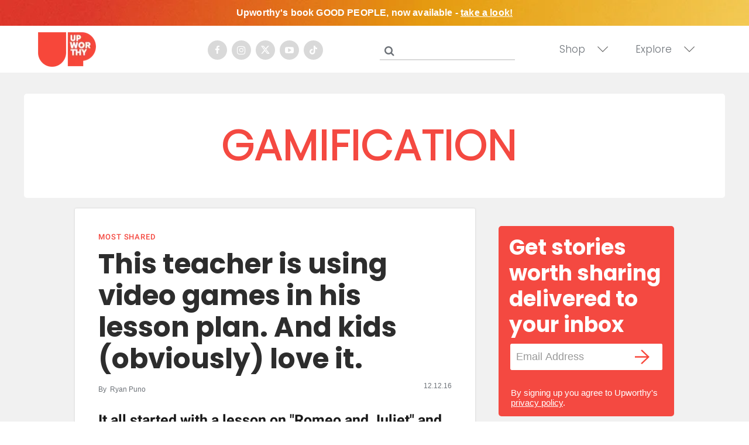

--- FILE ---
content_type: text/html; charset=utf-8
request_url: https://www.upworthy.com/tag/gamification
body_size: 56236
content:
<!DOCTYPE html><!-- Powered by RebelMouse. https://www.rebelmouse.com --><html lang="en"><head prefix="og: https://ogp.me/ns# article: https://ogp.me/ns/article#"><script type="application/ld+json">{"@context":"https://schema.org","@type":"CollectionPage","name":"Gamification","url":"https://www.upworthy.com/tag/gamification"}</script><meta charset="utf-8"/><script defer="defer" src="https://www.googleoptimize.com/optimize.js?id=GTM-NTKQVK9"></script><link rel="preload" as="font" href="https://fonts.gstatic.com/s/poppins/v19/pxiByp8kv8JHgFVrLCz7Z1xlFQ.woff2" type="font/woff2" crossorigin=""/><link rel="preload" as="font" href="https://fonts.gstatic.com/s/poppins/v20/pxiByp8kv8JHgFVrLDz8Z1xlFQ.woff2" type="font/woff2" crossorigin=""/><link rel="preload" as="font" href="https://fonts.gstatic.com/s/poppins/v21/pxiByp8kv8JHgFVrLGT9Z1xlFQ.woff2" type="font/woff2" crossorigin=""/><link rel="canonical" href="https://www.upworthy.com/tag/gamification"/><meta property="fb:app_id" content="122204924841048"/><meta name="twitter:site" content="@"/><meta name="twitter:site:id" content=""/><meta property="og:type" content="website"/><meta property="og:site_name" content="Upworthy"/><meta property="og:image" content="https://assets.rebelmouse.io/eyJhbGciOiJIUzI1NiIsInR5cCI6IkpXVCJ9.eyJpbWFnZSI6Imh0dHBzOi8vYXNzZXRzLnJibC5tcy8xOTU3NjMwMC9vcmlnaW4ucG5nIiwiZXhwaXJlc19hdCI6MTgxMDQzNDg5MH0.4dFJ2m7nYqqHdKEWRbd5MojVjv55wcUy0PfMAkOR514/img.png?width=210"/><meta property="og:image:width" content="1200"/><meta property="og:image:height" content="600"/><meta property="og:title" content="gamification | Articles and News - Upworthy"/><meta property="og:description" content="Learn more about gamification on Upworthy"/><meta name="referrer" content="always"/><meta name="robots" content="noindex"/><meta name="twitter:card" content="summary"/><link rel="preconnect" href="https://assets.rebelmouse.io/" crossorigin="anonymous"/><link rel="preconnect" href="https://user-stats.rbl.ms/" crossorigin="anonymous"/><link rel="preconnect" href="https://pages-stats.rbl.ms/" crossorigin="anonymous"/><!--link rel="preload" href="https://static.rbl.ms/static/fonts/fontawesome/fontawesome-mini.woff" as="font" type="font/woff2" crossorigin--><script type="text/javascript" class="rm-i-script">navigator.userAgent.includes("Chrome")&&function(e,t,n,r,i,o,a,u,c,s,p,l,f,v,d){var m,h,g,y,E=["click","contextmenu","dblclick","gotpointercapture","keydown","keypress","keyup","lostpointercapture","mousedown","mouseup","pointercancel","pointerdown","pointerenter","pointerleave","pointerover","pointerup","touchcancel","touchend","touchstart"],w=["scroll","wheel","mousemove","pointermove","touchmove"],P=new c,I=new c,L=new c,T="_rmStopped",S="rmInpZillaSafe",k="_rmImmediatelyStopped",_=e.setTimeout,b=e.clearTimeout,A=a.prototype,B=s&&"scheduling"in s&&"isInputPending"in s.scheduling;function C(e){return e&&e.canceled?Promise.resolve():(t=(e||{}).space||0,new Promise((function(e){t>0?_(e,0):d(e)}))).then((function(){if(B&&s.scheduling.isInputPending({includeContinuous:!0}))return C(e)}));var t}function Z(e){return e&&(e instanceof n||"function"==typeof e)}function x(e){return e&&"handleEvent"in e}function H(e){return"dataset"in e&&e.dataset.inpZillaSkip}function M(e,t,n,r,i,o){if(!(n[k]||r===u&&n[T]&&t!==n.target)){var a,c={get:(a={target:i,currentTarget:o},function(e,t,n){if(t in a)return a[t];var r=p.get(e,t);return Z(r)?function(){return p.apply(r,e,arguments)}:r}),set:p.set},s=new Proxy(n,c);try{x(e)?e.handleEvent.call(e,s):e.call(t,s)}catch(e){v(e)}}}function O(e){return function(t){var n=this,r=t.eventPhase,i=t.currentTarget,o=t.target;if(H(n))M(e,n,t,r,o,i);else{var a={canceled:!1,space:50};L.has(e)&&(L.get(e).canceled=!0),L.set(e,a),C(a).then((function(){a.canceled||(L.delete(e),M(e,n,t,r,o,i))}))}}}function j(e){return f.length>0&&e instanceof r&&e.dataset}function q(e){var t=!!f.some((function(t){return e.closest(t)}));e.dataset[S]=t?1:0}function F(e){return!!j(e)&&(S in e.dataset||q(e),1==e.dataset[S])}function G(e,t){var n=function(e,t){return!function(e,t){return!function(e){return e&&e.passive}(t)&&function(e){var t=e;return x(e)&&(t=e.handleEvent),!!(t&&t.length>0)}(e)}(e,t)}(e,t);return function(t){var r=this,i=t.eventPhase,o=t.currentTarget,u=t.target,c=t.timeStamp,s=new a("rm").timeStamp-c;function p(){M(e,r,t,i,u,o)}var l=!t.cancelable,f=!H(r),v=s>=20||n||l||function(e){return F(e.target)||F(e.currentTarget)}(t);f&&v?C().then(p):p()}}function N(e,t,n,r){if(!e.has(t)){var i=n(t,r);e.set(t,i)}return e.get(t)}function R(e){E.forEach((function(t){var n="on"+t;Object.defineProperty(e,n,{set:function(e){var n=this,r="__rmInpOn"+t;n[r]&&n.removeEventListener(t,n[r],{passive:!0}),n[r]=e,n.addEventListener(t,e,{passive:!0})}})}))}function U(e,t){return function(){this[e]=!0,t.apply(this,arguments)}}function z(){return!0}e.addEventListener("pointerup",z,{passive:!0}),e.addEventListener("pointerdown",z,{passive:!0}),(m=i.prototype).addEventListener=(h=m.addEventListener,function(t,n,r){var i=this||e;j(i)&&q(i);var o=n;n&&(o=w.includes(t)?N(I,n,O,r):N(P,n,G,r));var a=l.from(arguments);return a[1]=o,h.apply(i,a)}),m.removeEventListener=function(t){return function(n,r){var i,o=this||e,a=r;r&&(w.includes(n)&&I.has(r)?i=I:P.has(r)&&(i=P),i&&(a=i.get(r),i.delete(r)));var u=l.from(arguments);return u[1]=a,t.apply(o,u)}}(m.removeEventListener),R(e),R(t),R(o.prototype),g=A.stopPropagation,y=A.stopImmediatePropagation,A.stopPropagation=U(T,g),A.stopImmediatePropagation=U(k,y),function(){var t=new c;function n(e){return t.has(e)&&t.set(e,!0),b(e)}e.setTimeout=function(n,r){var i=this,o=l.from(arguments).splice(2);if(!Z(n))return _.apply(e,arguments);function a(){t.get(u)||n.apply(i,o),t.delete(u)}var u=_((function(){C().then(a).catch(v)}),r);return t.set(u,!1),u},e.setInterval=function(e,n){var r=this,i=l.from(arguments).splice(2);function o(){t.get(c)||e.apply(r,i)}function a(){return _(u,n)}function u(){t.get(c)?t.delete(c):C().then(o).catch(v).finally(a)}var c=a();return t.set(c,!1),c},e.clearInterval=n,e.clearTimeout=n}()}(window,document,Function,Element,EventTarget,HTMLElement,Event,Event.BUBBLING_PHASE,Map,navigator,Reflect,Array,window._rmInpZillaSafeSelectorList||[],console.error,requestIdleCallback);</script><script class="rm-i-script">window.REBELMOUSE_BOOTSTRAP_DATA = {"isUserLoggedIn": false, "site": {"id": 19596302, "isCommunitySite": false}, "runner": {"id": 19596302}, "post": {}, "path": "/tag/gamification", "pathParams": {}, "resourceId": "tp_gamification", "fbId": "122204924841048", "fbAppVersion": "v2.5", "clientGaId": "UA-30098361-1", "messageBusUri": "wss://messages.rebelmouse.io", "section": {"id": null}, "tag": {"slug": "gamification", "isSection": false}, "fullBootstrapUrl": "/res/bootstrap/data.js?site_id=19596302\u0026resource_id=tp_gamification\u0026path_params=%7B%7D\u0026override_device=desktop", "whitelabel_menu": {}, "useRiver": false, "engine": {"recaptchaSiteKey": null, "lazyLoadShortcodeImages": true, "backButtonGoToPage": true, "changeParticleUrlScroll": false, "countKeepReadingAsPageview": false, "defaultVideoPlayer": "", "theoPlayerLibraryLocation": "", "trackPageViewOnParticleUrlScroll": false, "webVitalsSampleRate": 100, "overrideDevicePixelRatio": null, "image_quality_level": 50, "sendEventsToCurrentDomain": false, "enableLoggedOutUserTracking": false, "useSmartLinks2": true}};
    </script><script class="rm-i-script">window.REBELMOUSE_BASE_ASSETS_URL = "https://www.upworthy.com/static/dist/social-ux/";
        window.REBELMOUSE_BASE_SSL_DOMAIN = "https://www.upworthy.com";
        window.REBELMOUSE_TASKS_QUEUE = [];
        window.REBELMOUSE_LOW_TASKS_QUEUE = [];
        window.REBELMOUSE_LOWEST_TASKS_QUEUE = [];
        window.REBELMOUSE_ACTIVE_TASKS_QUEUE = [];
        window.REBELMOUSE_STDLIB = {};
        window.RM_OVERRIDES = {};
        window.RM_AD_LOADER = [];
    </script><script src="https://www.upworthy.com/static/dist/social-ux/main.6bc7945fceb0d1ce31d3.bundle.mjs" class="rm-i-script" type="module" async="async" data-js-app="true" data-src-host="https://www.upworthy.com" data-src-file="main.mjs"></script><script src="https://www.upworthy.com/static/dist/social-ux/main.da8512cbfe75950eb816.bundle.js" class="rm-i-script" nomodule="nomodule" defer="defer" data-js-app="true" data-src-host="https://www.upworthy.com" data-src-file="main.js"></script><script src="https://www.upworthy.com/static/dist/social-ux/runtime.5f2854bedb02943ff2a5.bundle.mjs" class="rm-i-script" type="module" async="async" data-js-app="true" data-src-host="https://www.upworthy.com" data-src-file="runtime.mjs"></script><script src="https://www.upworthy.com/static/dist/social-ux/runtime.5fe7c9a46d72403f8fd3.bundle.js" class="rm-i-script" nomodule="nomodule" defer="defer" data-js-app="true" data-src-host="https://www.upworthy.com" data-src-file="runtime.js"></script><!-- we collected enough need to fix it first before turn in back on--><!--script src="//cdn.ravenjs.com/3.16.0/raven.min.js" crossorigin="anonymous"></script--><!--script type="text/javascript">
        Raven.config('https://6b64f5cc8af542cbb920e0238864390a@sentry.io/147999').install();
    </script--><link rel="manifest" href="/manifest.json"/><meta name="theme-color" content="#647187"/><script class="rm-i-script">
        if ('serviceWorker' in navigator) {
          window.addEventListener('load', function() {
            navigator.serviceWorker.register('/sw.js').then(function(registration) {
              console.log('ServiceWorker registration successful with scope: ', registration.scope);
            }, function(err) {
              console.log('ServiceWorker registration failed: ', err);
            });
          });
        } else {
          console.log('ServiceWorker not enabled');
        }
    </script><script class="rm-i-script">
        // fallback error prone google tag setup
        var googletag = googletag || {};
        googletag.cmd = googletag.cmd || [];
    </script><meta http-equiv="X-UA-Compatible" content="IE=edge"/><link rel="alternate" type="application/rss+xml" title="Upworthy" href="/feeds/feed.rss"/><meta name="viewport" content="width=device-width,initial-scale=1,minimum-scale=1.0"/><!-- TODO: move the default value from here --><title>Gamification | Articles and News - Upworthy</title><style class="rm-i-styles">
        article,aside,details,figcaption,figure,footer,header,hgroup,nav,section{display:block;}audio,canvas,video{display:inline-block;}audio:not([controls]){display:none;}[hidden]{display:none;}html{font-size:100%;-webkit-text-size-adjust:100%;-ms-text-size-adjust:100%;}body{margin:0;font-size:1em;line-height:1.4;}body,button,input,select,textarea{font-family:Tahoma,sans-serif;color:#5A5858;}::-moz-selection{background:#145A7C;color:#fff;text-shadow:none;}::selection{background:#145A7C;color:#fff;text-shadow:none;}:focus{outline:5px auto #2684b1;}a:hover,a:active{outline:0;}abbr[title]{border-bottom:1px dotted;}b,strong{font-weight:bold;}blockquote{margin:1em 40px;}dfn{font-style:italic;}hr{display:block;height:1px;border:0;border-top:1px solid #ccc;margin:1em 0;padding:0;}ins{background:#ff9;color:#000;text-decoration:none;}mark{background:#ff0;color:#000;font-style:italic;font-weight:bold;}pre,code,kbd,samp{font-family:monospace,serif;_font-family:'courier new',monospace;font-size:1em;}pre{white-space:pre;white-space:pre-wrap;word-wrap:break-word;}q{quotes:none;}q:before,q:after{content:"";content:none;}small{font-size:85%;}sub,sup{font-size:75%;line-height:0;position:relative;vertical-align:baseline;}sup{top:-0.5em;}sub{bottom:-0.25em;}ul,ol{margin:1em 0;padding:0 0 0 40px;}dd{margin:0 0 0 40px;}nav ul,nav ol{list-style:none;list-style-image:none;margin:0;padding:0;}img{border:0;-ms-interpolation-mode:bicubic;vertical-align:middle;}svg:not(:root){overflow:hidden;}figure{margin:0;}form{margin:0;}fieldset{border:0;margin:0;padding:0;}label{cursor:pointer;}legend{border:0;padding:0;}button,input{line-height:normal;}button,input[type="button"],input[type="reset"],input[type="submit"]{cursor:pointer;-webkit-appearance:button;}input[type="checkbox"],input[type="radio"]{box-sizing:border-box;padding:0;}input[type="search"]{-webkit-appearance:textfield;box-sizing:content-box;}input[type="search"]::-webkit-search-decoration{-webkit-appearance:none;}button::-moz-focus-inner,input::-moz-focus-inner{border:0;padding:0;}textarea{overflow:auto;vertical-align:top;resize:vertical;}input:invalid,textarea:invalid{background-color:#fccfcc;}table{border-collapse:collapse;border-spacing:0;}td{vertical-align:top;}.ir{display:block;border:0;text-indent:-999em;overflow:hidden;background-color:transparent;background-repeat:no-repeat;text-align:left;direction:ltr;}.ir br{display:none;}.hidden{display:none !important;visibility:hidden;}.visuallyhidden{border:0;clip:rect(0 0 0 0);height:1px;margin:-1px;overflow:hidden;padding:0;position:absolute;width:1px;}.visuallyhidden.focusable:active,.visuallyhidden.focusable:focus{clip:auto;height:auto;margin:0;overflow:visible;position:static;width:auto;}.invisible{visibility:hidden;}.clearfix:before,.clearfix:after{content:"";display:table;}.clearfix:after{clear:both;}.clearfix{zoom:1;}.zindex20{z-index:20;}.zindex30{z-index:30;}.zindex40{z-index:40;}.zindex50{z-index:50;}html{font-size:11px;font-family:Helvetica;line-height:1.4;color:#1f1f1f;font-weight:normal;}body,button,input,select,textarea{font-family:Helvetica;color:#1f1f1f;}.col,body{font-size:1.6rem;line-height:1.4;}a{color:rgba(66, 103, 178, 1);text-decoration:none;}a:hover{color:rgba(31, 31, 31, 1);text-decoration:none;}.with-primary-color{color:rgba(66, 103, 178, 1);}.with-primary-color:hover{color:rgba(31, 31, 31, 1);}.js-tab,.js-keep-reading,.js-toggle{cursor:pointer;}.noselect{-webkit-touch-callout:none;-webkit-user-select:none;-khtml-user-select:none;-moz-user-select:none;-ms-user-select:none;user-select:none;}.tabs__tab{display:inline-block;padding:10px;}.tabs__tab-content{display:none;}.tabs__tab-content.active{display:block;}button:focus,input[type="text"],input[type="email"]{outline:0;}audio,canvas,iframe,img,svg,video{vertical-align:middle;max-width:100%;}textarea{resize:vertical;}.main{background-color:#f5f5f6;position:relative;overflow:hidden;}.valign-wrapper{display:-webkit-flex;display:-ms-flexbox;display:flex;-webkit-align-items:center;-ms-flex-align:center;align-items:center;}.valign-wrapper .valign{display:block;}#notification{position:fixed;}.article-module__controls-placeholder{position:absolute;}.display-block{display:block;}.cover-all{position:absolute;width:100%;height:100%;}.full-width{width:100%;}.fa{font-family:FontAwesome,"fontawesome-mini" !important;}.fa.fa-instagram{font-size:1.15em;}.fa-googleplus:before{content:"\f0d5";}.post-partial,.overflow-visible{overflow:visible !important;}.attribute-data{margin:0 10px 10px 0;padding:5px 10px;background-color:rgba(66, 103, 178, 1);color:white;border-radius:3px;margin-bottom:10px;display:inline-block;}.attribute-data[value=""]{display:none;}.badge{display:inline-block;overflow:hidden;}.badge-image{border-radius:100%;}.js-expandable.expanded .js-expand,.js-expandable:not(.expanded) .js-contract{display:none;}.js-scroll-trigger{display:block;width:100%;}.sticky-target:not(.legacy){position:fixed;opacity:0;top:0;will-change:transform;transform:translate3d(0px,0px,0px);}.sticky-target.legacy{position:relative;}.sticky-target.legacy.sticky-active{position:fixed;}.color-inherit:hover,.color-inherit{color:inherit;}.js-appear-on-expand{transition:all 350ms;height:0;overflow:hidden;opacity:0;}.content-container{display:none;}.expanded .content-container{display:block;}.expanded .js-appear-on-expand{opacity:1;height:auto;}.logged-out-user .js-appear-on-expand{height:0;opacity:0;}.h1,.h2{margin:0;padding:0;font-size:1em;font-weight:normal;}.lazyload-placeholder{display:none;position:absolute;text-align:center;background:rgba(0,0,0,0.1);top:0;bottom:0;left:0;right:0;}div[runner-lazy-loading] .lazyload-placeholder,iframe[runner-lazy-loading] + .lazyload-placeholder{display:block;}.abs-pos-center{position:absolute;top:0;bottom:0;left:0;right:0;margin:auto;}.relative{position:relative;}.runner-spinner{position:absolute;top:0;bottom:0;left:0;right:0;margin:auto;width:50px;}.runner-spinner:before{content:"";display:block;padding-top:100%;}.rm-non-critical-loaded .runner-spinner-circular{animation:rotate 2s linear infinite;height:100%;transform-origin:center center;width:100%;position:absolute;top:0;bottom:0;left:0;right:0;margin:auto;}.position-relative{position:relative;}.collection-button{display:inline-block;}.rm-non-critical-loaded .runner-spinner-path{stroke-dasharray:1,200;stroke-dashoffset:0;animation:dash 1.5s ease-in-out infinite,color 6s ease-in-out infinite;stroke-linecap:round;}.pagination-container .pagination-wrapper{display:flex;align-items:center;}.pagination-container .pagination-wrapper a{color:rgba(59,141,242,1);margin:0 5px;}@keyframes rotate{100%{transform:rotate(360deg);}}@keyframes dash{0%{stroke-dasharray:1,200;stroke-dashoffset:0;}50%{stroke-dasharray:89,200;stroke-dashoffset:-35px;}100%{stroke-dasharray:89,200;stroke-dashoffset:-124px;}}@keyframes color{100%,0%{stroke:rgba(255,255,255,1);}40%{stroke:rgba(255,255,255,0.6);}66%{stroke:rgba(255,255,255,0.9);}80%,90%{stroke:rgba(255,255,255,0.7);}}.js-section-loader-feature-container > .slick-list > .slick-track > .slick-slide:not(.slick-active){height:0;visibility:hidden;}.rebellt-item-media-container .instagram-media{margin-left:auto !important;margin-right:auto !important;}.js-hidden-panel{position:fixed;top:0;left:0;right:0;transition:all 300ms;z-index:10;}.js-hidden-panel.active{transform:translate3d(0,-100%,0);}.content{margin-left:auto;margin-right:auto;max-width:1100px;width:90%;}.ad-tag{text-align:center;}.ad-tag__inner{display:inline-block;}.content .ad-tag{margin-left:-5%;margin-right:-5%;}@media (min-width:768px){.content .ad-tag{margin-left:auto;margin-right:auto;}}.user-prefs{display:none;}.no-mb:not(:last-child){margin-bottom:0;}.no-mt:not(:first-child){margin-top:0;}.sm-mt-0:not(:empty):before,.sm-mt-1:not(:empty):before,.sm-mt-2:not(:empty):before,.sm-mb-0:not(:empty):after,.sm-mb-1:not(:empty):after,.sm-mb-2:not(:empty):after,.md-mt-0:not(:empty):before,.md-mt-1:not(:empty):before,.md-mt-2:not(:empty):before,.md-mb-0:not(:empty):after,.md-mb-1:not(:empty):after,.md-mb-2:not(:empty):after,.lg-mt-0:not(:empty):before,.lg-mt-1:not(:empty):before,.lg-mt-2:not(:empty):before,.lg-mb-0:not(:empty):after,.lg-mb-1:not(:empty):after,.lg-mb-2:not(:empty):after{content:'';display:block;overflow:hidden;}.sm-mt-0:not(:empty):before{margin-bottom:0;}.sm-mt-0 > *{margin-top:0;}.sm-mt-1:not(:empty):before{margin-bottom:-10px;}.sm-mt-1 > *{margin-top:10px;}.sm-mt-2:not(:empty):before{margin-bottom:-20px;}.sm-mt-2 > *{margin-top:20px;}.sm-mb-0:not(:empty):after{margin-top:0;}.sm-mb-0 > *{margin-bottom:0;}.sm-mb-1:not(:empty):after{margin-top:-10px;}.sm-mb-1 > *{margin-bottom:10px;}.sm-mb-2:not(:empty):after{margin-top:-20px;}.sm-mb-2 > *{margin-bottom:20px;}@media (min-width:768px){.md-mt-0:not(:empty):before{margin-bottom:0;}.md-mt-0 > *{margin-top:0;}.md-mt-1:not(:empty):before{margin-bottom:-10px;}.md-mt-1 > *{margin-top:10px;}.md-mt-2:not(:empty):before{margin-bottom:-20px;}.md-mt-2 > *{margin-top:20px;}.md-mb-0:not(:empty):after{margin-top:0;}.md-mb-0 > *{margin-bottom:0;}.md-mb-1:not(:empty):after{margin-top:-10px;}.md-mb-1 > *{margin-bottom:10px;}.md-mb-2:not(:empty):after{margin-top:-20px;}.md-mb-2 > *{margin-bottom:20px;}}@media (min-width:1024px){.lg-mt-0:not(:empty):before{margin-bottom:0;}.lg-mt-0 > *{margin-top:0;}.lg-mt-1:not(:empty):before{margin-bottom:-10px;}.lg-mt-1 > *{margin-top:10px;}.lg-mt-2:not(:empty):before{margin-bottom:-20px;}.lg-mt-2 > *{margin-top:20px;}.lg-mb-0:not(:empty):after{margin-top:0;}.lg-mb-0 > *{margin-bottom:0;}.lg-mb-1:not(:empty):after{margin-top:-10px;}.lg-mb-1 > *{margin-bottom:10px;}.lg-mb-2:not(:empty):after{margin-top:-20px;}.lg-mb-2 > *{margin-bottom:20px;}}.sm-cp-0{padding:0;}.sm-cp-1{padding:10px;}.sm-cp-2{padding:20px;}@media (min-width:768px){.md-cp-0{padding:0;}.md-cp-1{padding:10px;}.md-cp-2{padding:20px;}}@media (min-width:1024px){.lg-cp-0{padding:0;}.lg-cp-1{padding:10px;}.lg-cp-2{padding:20px;}}.mb-2 > *{margin-bottom:20px;}.mb-2 > :last-child{margin-bottom:0;}.v-sep > *{margin-bottom:20px;}@media (min-width:768px){.v-sep > *{margin-bottom:40px;}}.v-sep > *:last-child{margin-bottom:0;}@media only screen and (max-width:767px){.hide-mobile{display:none !important;}}@media only screen and (max-width:1023px){.hide-tablet-and-mobile{display:none !important;}}@media only screen and (min-width:768px){.hide-tablet-and-desktop{display:none !important;}}@media only screen and (min-width:768px) and (max-width:1023px){.hide-tablet{display:none !important;}}@media only screen and (min-width:1024px){.hide-desktop{display:none !important;}}.row.px10{margin-left:-10px;margin-right:-10px;}.row.px10 > .col{padding-left:10px;padding-right:10px;}.row.px20{margin-left:-20px;margin-right:-20px;}.row.px20 > .col{padding-left:20px;padding-right:20px;}.row{margin-left:auto;margin-right:auto;overflow:hidden;}.row:after{content:'';display:table;clear:both;}.row:not(:empty){margin-bottom:-20px;}.col{margin-bottom:20px;}@media (min-width:768px){.col{margin-bottom:40px;}.row:not(:empty){margin-bottom:-40px;}}.row .col{float:left;box-sizing:border-box;}.row .col.pull-right{float:right;}.row .col.s1{width:8.3333333333%;}.row .col.s2{width:16.6666666667%;}.row .col.s3{width:25%;}.row .col.s4{width:33.3333333333%;}.row .col.s5{width:41.6666666667%;}.row .col.s6{width:50%;}.row .col.s7{width:58.3333333333%;}.row .col.s8{width:66.6666666667%;}.row .col.s9{width:75%;}.row .col.s10{width:83.3333333333%;}.row .col.s11{width:91.6666666667%;}.row .col.s12{width:100%;}@media only screen and (min-width:768px){.row .col.m1{width:8.3333333333%;}.row .col.m2{width:16.6666666667%;}.row .col.m3{width:25%;}.row .col.m4{width:33.3333333333%;}.row .col.m5{width:41.6666666667%;}.row .col.m6{width:50%;}.row .col.m7{width:58.3333333333%;}.row .col.m8{width:66.6666666667%;}.row .col.m9{width:75%;}.row .col.m10{width:83.3333333333%;}.row .col.m11{width:91.6666666667%;}.row .col.m12{width:100%;}}@media only screen and (min-width:1024px){.row .col.l1{width:8.3333333333%;}.row .col.l2{width:16.6666666667%;}.row .col.l3{width:25%;}.row .col.l4{width:33.3333333333%;}.row .col.l5{width:41.6666666667%;}.row .col.l6{width:50%;}.row .col.l7{width:58.3333333333%;}.row .col.l8{width:66.6666666667%;}.row .col.l9{width:75%;}.row .col.l10{width:83.3333333333%;}.row .col.l11{width:91.6666666667%;}.row .col.l12{width:100%;}}.widget{position:relative;box-sizing:border-box;}.widget:hover .widget__headline a{color:rgba(31, 31, 31, 1);}.widget__headline{font-family:Helvetica;color:#1f1f1f;cursor:pointer;}.widget__headline-text{font-family:inherit;color:inherit;word-break:break-word;}.widget__section-text{display:block;}.image,.widget__image{background-position:center;background-repeat:no-repeat;background-size:cover;display:block;z-index:0;}.widget__play{position:absolute;width:100%;height:100%;text-align:center;}.rm-widget-image-holder{position:relative;}.rm-video-holder{position:absolute;width:100%;height:100%;top:0;left:0;}.rm-zindex-hidden{display:none;z-index:-1;}.rm-widget-image-holder .widget__play{top:0;left:0;}.image.no-image{background-color:#e4e4e4;}.widget__video{position:relative;}.widget__video .rm-scrop-spacer{padding-bottom:56.25%;}.widget__video.rm-video-tiktok{max-width:605px;}.widget__video video,.widget__video iframe{position:absolute;top:0;left:0;height:100%;}.widget__product-vendor{font-size:1.5em;line-height:1.5;margin:25px 0;}.widget__product-buy-link{margin:15px 0;}.widget__product-buy-link-btn{background-color:#000;color:#fff;display:inline-block;font-size:1.6rem;line-height:1em;padding:1.25rem;font-weight:700;}.widget__product-buy-btn:hover{color:#fff;}.widget__product-price{font-size:1.5em;line-height:1.5;margin:25px 0;}.widget__product-compare-at-price{text-decoration:line-through;}.rebellt-item.is--mobile,.rebellt-item.is--tablet{margin-bottom:0.85em;}.rebellt-item.show_columns_on_mobile.col2,.rebellt-item.show_columns_on_mobile.col3{display:inline-block;vertical-align:top;}.rebellt-item.show_columns_on_mobile.col2{width:48%;}.rebellt-item.show_columns_on_mobile.col3{width:32%;}@media only screen and (min-width:768px){.rebellt-item.col2:not(.show_columns_on_mobile),.rebellt-item.col3:not(.show_columns_on_mobile){display:inline-block;vertical-align:top;}.rebellt-item.col2:not(.show_columns_on_mobile){width:48%;}.rebellt-item.col3:not(.show_columns_on_mobile){width:32%;}}.rebellt-item.parallax{background-size:cover;background-attachment:fixed;position:relative;left:calc(-50vw + 50%);width:100vw;min-height:100vh;padding:0 20%;box-sizing:border-box;max-width:inherit;text-align:center;z-index:3;}.rebellt-item.parallax.is--mobile{background-position:center;margin-bottom:0;padding:0 15%;}.rebellt-item.parallax.has-description:before,.rebellt-item.parallax.has-description:after{content:"";display:block;padding-bottom:100%;}.rebellt-item.parallax.has-description.is--mobile:before,.rebellt-item.parallax.has-description.is--mobile:after{padding-bottom:90vh;}.rebellt-item.parallax h3,.rebellt-item.parallax p{color:white;text-shadow:1px 0 #000;}.rebellt-item.parallax.is--mobile p{font-size:18px;font-weight:400;}.rebellt-ecommerce h3{font-size:1.8em;margin-bottom:15px;}.rebellt-ecommerce--vendor{font-size:1.5em;line-height:1.5;margin:25px 0;}.rebellt-ecommerce--price{font-size:1.5em;line-height:1.5;margin:25px 0;}.rebellt-ecommerce--compare-at-price{text-decoration:line-through;}.rebellt-ecommerce--buy{margin:15px 0;}.rebellt-ecommerce--btn{background-color:#000;color:#fff;display:inline-block;font-size:1.6rem;line-height:1em;padding:1.25rem;font-weight:700;}.rebellt-ecommerce--btn:hover{color:#fff;}.rebelbar.skin-simple{height:50px;line-height:50px;color:#1f1f1f;font-size:1.2rem;border-left:none;border-right:none;background-color:#fff;}.rebelbar.skin-simple .rebelbar__inner{position:relative;height:100%;margin:0 auto;padding:0 20px;max-width:1300px;}.rebelbar.skin-simple .logo{float:left;}.rebelbar.skin-simple .logo__image{max-height:50px;max-width:190px;}.rebelbar--fake.skin-simple{position:relative;border-color:#fff;}.rebelbar--fixed.skin-simple{position:absolute;width:100%;z-index:3;}.with-fixed-header .rebelbar--fixed.skin-simple{position:fixed;top:0;}.rebelbar.skin-simple .rebelbar__menu-toggle{position:relative;cursor:pointer;float:left;text-align:center;font-size:0;width:50px;margin-left:-15px;height:100%;color:#1f1f1f;}.rebelbar.skin-simple i{vertical-align:middle;display:inline-block;font-size:20px;}.rebelbar.skin-simple .rebelbar__menu-toggle:hover{color:rgba(31, 31, 31, 1);}.rebelbar.skin-simple .rebelbar__section-links{display:none;padding:0 100px 0 40px;overflow:hidden;height:100%;}.rebelbar.skin-simple .rebelbar__section-list{margin:0 -15px;height:100%;}.rebelbar.skin-simple .rebelbar__section-links li{display:inline-block;padding:0 15px;text-align:left;}.rebelbar.skin-simple .rebelbar__section-link{color:#1f1f1f;display:block;font-size:1.8rem;font-weight:400;text-decoration:none;}.rebelbar.skin-simple .rebelbar__section-link:hover{color:rgba(31, 31, 31, 1);}.rebelbar.skin-simple .rebelbar__sharebar.sharebar{display:none;}.rebelbar.skin-simple .rebelbar__section-list.js--active .rebelbar__more-sections-button{visibility:visible;}.rebelbar.skin-simple .rebelbar__more-sections-button{cursor:pointer;visibility:hidden;}.rebelbar.skin-simple #rebelbar__more-sections{visibility:hidden;position:fixed;line-height:70px;left:0;width:100%;background-color:#1f1f1f;}.rebelbar.skin-simple #rebelbar__more-sections a{color:white;}.rebelbar.skin-simple #rebelbar__more-sections.opened{visibility:visible;}@media only screen and (min-width:768px){.rebelbar.skin-simple .rebelbar__menu-toggle{margin-right:15px;}.rebelbar.skin-simple{height:100px;line-height:100px;font-weight:700;}.rebelbar.skin-simple .logo__image{max-width:350px;max-height:100px;}.rebelbar.skin-simple .rebelbar__inner{padding:0 40px;}.rebelbar.skin-simple .rebelbar__sharebar.sharebar{float:left;margin-top:20px;margin-bottom:20px;padding-left:40px;}}@media (min-width:960px){.rebelbar.skin-simple .rebelbar__section-links{display:block;}.with-floating-shares .rebelbar.skin-simple .search-form{display:none;}.with-floating-shares .rebelbar.skin-simple .rebelbar__sharebar.sharebar{display:block;}.with-floating-shares .rebelbar.skin-simple .rebelbar__section-links{display:none;}}.menu-global{display:none;width:100%;position:fixed;z-index:3;color:white;background-color:#1a1a1a;height:100%;font-size:1.8rem;overflow-y:auto;overflow-x:hidden;line-height:1.6em;}@media (min-width:768px){.menu-global{display:block;max-width:320px;top:0;-webkit-transform:translate(-320px,0);transform:translate(-320px,0);transform:translate3d(-320px,0,0);}.menu-global,.all-content-wrapper{transition:transform .2s cubic-bezier(.2,.3,.25,.9);}}.menu-overlay{position:fixed;top:-100%;left:0;height:0;width:100%;cursor:pointer;visibility:hidden;opacity:0;transition:opacity 200ms;}.menu-opened .menu-overlay{visibility:visible;height:100%;z-index:1;opacity:1;top:0;}@media only screen and (min-width:768px){.menu-opened .menu-overlay{z-index:10;background:rgba(255,255,255,.6);}}@media (min-width:960px){.logged-out-user .rebelbar.skin-simple .menu-overlay{display:none;}}@media (min-width:600px){.rm-resized-container-5{width:5%;}.rm-resized-container-10{width:10%;}.rm-resized-container-15{width:15%;}.rm-resized-container-20{width:20%;}.rm-resized-container-25{width:25%;}.rm-resized-container-30{width:30%;}.rm-resized-container-35{width:35%;}.rm-resized-container-40{width:40%;}.rm-resized-container-45{width:45%;}.rm-resized-container-50{width:50%;}.rm-resized-container-55{width:55%;}.rm-resized-container-60{width:60%;}.rm-resized-container-65{width:65%;}.rm-resized-container-70{width:70%;}.rm-resized-container-75{width:75%;}.rm-resized-container-80{width:80%;}.rm-resized-container-85{width:85%;}.rm-resized-container-90{width:90%;}.rm-resized-container-95{width:95%;}.rm-resized-container-100{width:100%;}}.rm-embed-container{position:relative;}.rm-embed-container.rm-embed-instagram{max-width:540px;}.rm-embed-container.rm-embed-tiktok{max-width:572px;min-height:721px;}.rm-embed-container.rm-embed-tiktok blockquote,.rm-embed-twitter blockquote{all:revert;}.rm-embed-container.rm-embed-tiktok blockquote{margin-left:0;margin-right:0;position:relative;}.rm-embed-container.rm-embed-tiktok blockquote,.rm-embed-container.rm-embed-tiktok blockquote > iframe,.rm-embed-container.rm-embed-tiktok blockquote > section{width:100%;min-height:721px;display:block;}.rm-embed-container.rm-embed-tiktok blockquote > section{position:absolute;top:0;left:0;right:0;bottom:0;display:flex;align-items:center;justify-content:center;flex-direction:column;text-align:center;}.rm-embed-container.rm-embed-tiktok blockquote > section:before{content:"";display:block;width:100%;height:300px;border-radius:8px;}.rm-embed-container > .rm-embed,.rm-embed-container > .rm-embed-holder{position:absolute;top:0;left:0;}.rm-embed-holder{display:block;height:100%;width:100%;display:flex;align-items:center;}.rm-embed-container > .rm-embed-spacer{display:block;}.rm-embed-twitter{max-width:550px;margin-top:10px;margin-bottom:10px;}.rm-embed-twitter blockquote{position:relative;height:100%;width:100%;flex-direction:column;display:flex;align-items:center;justify-content:center;flex-direction:column;text-align:center;}.rm-embed-twitter:not(.rm-off) .twitter-tweet{margin:0 !important;}.logo__image,.image-element__img,.rm-lazyloadable-image{max-width:100%;height:auto;}.logo__image,.image-element__img{width:auto;}@media (max-width:768px){.rm-embed-spacer.rm-embed-spacer-desktop{display:none;}}@media (min-width:768px){.rm-embed-spacer.rm-embed-spacer-mobile{display:none;}}.sharebar{margin:0 -4px;padding:0;font-size:0;line-height:0;}.sharebar a{color:#fff;}.sharebar a:hover{text-decoration:none;color:#fff;}.sharebar .share,.sharebar .share-plus{display:inline-block;margin:0 4px;font-size:14px;font-weight:400;padding:0 10px;width:20px;min-width:20px;height:40px;line-height:38px;text-align:center;vertical-align:middle;border-radius:2px;}.sharebar .share-plus i,.sharebar .share i{display:inline-block;vertical-align:middle;}.sharebar .hide-button{display:none;}.sharebar.enable-panel .hide-button{display:inline-block;}.sharebar.enable-panel .share-plus{display:none;}.sharebar.with-first-button-caption:not(.enable-panel) .share:first-child{width:68px;}.sharebar.with-first-button-caption:not(.enable-panel) .share:first-child:after{content:'Share';padding-left:5px;vertical-align:middle;}.sharebar--fixed{display:none;position:fixed;bottom:0;z-index:1;text-align:center;width:100%;left:0;margin:20px auto;}.with-floating-shares .sharebar--fixed{display:block;}.sharebar.fly_shared:not(.enable-panel) .share:nth-child(5){display:none;}.share-media-panel .share-media-panel-pinit{position:absolute;right:0;bottom:0;background-color:transparent;}.share-media-panel-pinit_share{background-image:url('/static/img/whitelabel/runner/spritesheets/pin-it-sprite.png');background-color:#BD081C;background-position:-1px -17px;border-radius:4px;float:right;height:34px;margin:7px;width:60px;background-size:194px auto;}.share-media-panel-pinit_share:hover{opacity:.9;}@media (min-width:768px){.sharebar .share-plus .fa,.sharebar .share .fa{font-size:22px;}.sharebar .share,.sharebar .share-plus{padding:0 15px;width:30px;min-width:30px;height:60px;line-height:60px;margin:0 4px;font-size:16px;}.sharebar.with-first-button-caption:not(.enable-panel) .share:first-child{width:180px;}.sharebar.with-first-button-caption:not(.enable-panel) .share:first-child:after{content:'Share this story';padding-left:10px;vertical-align:middle;text-transform:uppercase;}.share-media-panel-pinit_share{background-position:-60px -23px;height:45px;margin:10px;width:80px;}}.action-btn{display:block;font-size:1.6rem;color:rgba(66, 103, 178, 1);cursor:pointer;border:2px solid rgba(66, 103, 178, 1);border-color:rgba(66, 103, 178, 1);border-radius:2px;line-height:1em;padding:1.6rem;font-weight:700;text-align:center;}.action-btn:hover{color:rgba(31, 31, 31, 1);border:2px solid rgba(31, 31, 31, 1);border-color:rgba(31, 31, 31, 1);}.section-headline__text{font-size:3rem;font-weight:700;line-height:1;}.section-headline__text{color:#1f1f1f;}@media (min-width:768px){.section-headline__text{font-size:3.6rem;}.content__main .section-headline__text{margin-top:-.3rem;margin-bottom:2rem;}}.module-headline__text{font-size:3rem;font-weight:700;color:#909090;}@media (min-width:768px){.module-headline__text{font-size:3.6rem;}}.search-form{position:absolute;top:0;right:20px;z-index:1;}.search-form__text-input{display:none;height:42px;font-size:1.3rem;background-color:#f4f4f4;border:none;color:#8f8f8f;text-indent:10px;padding:0;width:220px;position:absolute;right:-10px;top:0;bottom:0;margin:auto;}.search-form .search-form__submit{display:none;position:relative;border:none;bottom:2px;background-color:transparent;}.search-form__text-input:focus,.search-form__submit:focus{border:0 none;-webkit-box-shadow:none;-moz-box-shadow:none;box-shadow:none;outline:0 none;}.show-search .search-form__close{position:absolute;display:block;top:0;bottom:0;margin:auto;height:1rem;right:-28px;}.search-form__open{vertical-align:middle;bottom:2px;display:inline-block;position:relative;color:#1f1f1f;font-size:1.9rem;}.show-search .search-form__text-input{display:block;}.show-search .search-form__submit{display:inline-block;vertical-align:middle;padding:0;color:#1f1f1f;font-size:1.9rem;}.search-form__close,.show-search .search-form__open{display:none;}.quick-search{display:block;border-bottom:1px solid #d2d2d2;padding:24px 0 28px;margin-bottom:20px;position:relative;}.quick-search__submit{background-color:transparent;border:0;padding:0;margin:0;position:absolute;zoom:.75;color:#000;}.quick-search__input{background-color:transparent;border:0;padding:0;font-size:1.5rem;font-weight:700;line-height:3em;padding-left:40px;width:100%;box-sizing:border-box;}@media (min-width:768px){.search-form{right:40px;}.quick-search{margin-bottom:40px;padding:0 0 20px;}.quick-search__submit{zoom:1;}.quick-search__input{line-height:2.2em;padding-left:60px;}}.search-widget{position:relative;}.search-widget__input,.search-widget__submit{border:none;padding:0;margin:0;color:#1f1f1f;background:transparent;font-size:inherit;line-height:inherit;}.social-links__link{display:inline-block;padding:12px;line-height:0;width:25px;height:25px;border-radius:50%;margin:0 6px;font-size:1.5em;text-align:center;position:relative;vertical-align:middle;color:white;}.social-links__link:hover{color:white;}.social-links__link > span{position:absolute;top:0;left:0;right:0;bottom:0;margin:auto;height:1em;}.article__body{font-family:Helvetica;}.body-description .horizontal-rule{border-top:2px solid #eee;}.article-content blockquote{border-left:5px solid rgba(66, 103, 178, 1);border-left-color:rgba(66, 103, 178, 1);color:#656565;padding:0 0 0 25px;margin:1em 0 1em 25px;}.article__splash-custom{position:relative;}.body hr{display:none;}.article-content .media-caption{color:#9a9a9a;font-size:1.4rem;line-height:2;}.giphy-image{margin-bottom:0;}.article-body a{word-wrap:break-word;}.article-content .giphy-image__credits-wrapper{margin:0;}.article-content .giphy-image__credits{color:#000;font-size:1rem;}.article-content .image-media,.article-content .giphy-image .media-photo-credit{display:block;}.tags{color:rgba(66, 103, 178, 1);margin:0 -5px;}.tags__item{margin:5px;display:inline-block;}.tags .tags__item{line-height:1;}.slideshow .carousel-control{overflow:hidden;}.shortcode-media .media-caption,.shortcode-media .media-photo-credit{display:block;}@media (min-width:768px){.tags{margin:0 -10px;}.tags__item{margin:10px;}.article-content__comments-wrapper{border-bottom:1px solid #d2d2d2;margin-bottom:20px;padding-bottom:40px;}}.subscription-widget{background:rgba(66, 103, 178, 1);padding:30px;}.subscription-widget .module-headline__text{text-align:center;font-size:2rem;font-weight:400;color:#fff;}.subscription-widget .social-links{margin-left:-10px;margin-right:-10px;text-align:center;font-size:0;}.subscription-widget .social-links__link{display:inline-block;vertical-align:middle;width:39px;height:39px;color:#fff;box-sizing:border-box;border-radius:50%;font-size:20px;margin:0 5px;line-height:35px;background:transparent;border:2px solid #fff;border-color:#fff;}.subscription-widget .social-links__link:hover{color:rgba(31, 31, 31, 1);border-color:rgba(31, 31, 31, 1);background:transparent;}.subscription-widget .social-links__link .fa-instagram{margin:5px 0 0 1px;}.subscription-widget__site-links{margin:30px -5px;text-align:center;font-size:.8em;}.subscription-widget__site-link{padding:0 5px;color:inherit;}.newsletter-element__form{text-align:center;position:relative;max-width:500px;margin-left:auto;margin-right:auto;}.newsletter-element__submit,.newsletter-element__input{border:0;padding:10px;font-size:1.6rem;font-weight:500;height:40px;line-height:20px;margin:0;}.newsletter-element__submit{background:#909090;color:#fff;position:absolute;top:0;right:0;}.newsletter-element__submit:hover{opacity:.9;}.newsletter-element__input{background:#f4f4f4;width:100%;color:#8f8f8f;padding-right:96px;box-sizing:border-box;}.gdpr-cookie-wrapper{position:relative;left:0;right:0;padding:.5em;box-sizing:border-box;}.gdpr-cookie-controls{text-align:right;}.runner-authors-list{margin-top:0;margin-bottom:0;padding-left:0;list-style-type:none;}.runner-authors-author-wrapper{display:flex;flex-direction:row;flex-wrap:nowrap;justify-content:flex-start;align-items:stretch;align-content:stretch;}.runner-authors-avatar-thumb{display:inline-block;border-radius:100%;width:55px;height:55px;background-repeat:no-repeat;background-position:center;background-size:cover;overflow:hidden;}.runner-authors-avatar-thumb img{width:100%;height:100%;display:block;object-fit:cover;border-radius:100%;}.runner-authors-avatar-fallback{display:flex;align-items:center;justify-content:center;width:100%;height:100%;font-size:12px;line-height:1.1;text-align:center;padding:4px;background:#e0e0e0;color:#555;font-weight:600;text-transform:uppercase;border-radius:100%;overflow:hidden;}.runner-authors-author-info{width:calc(100% - 55px);}.runner-author-name-container{padding:0 6px;}.rm-breadcrumb__list{margin:0;padding:0;}.rm-breadcrumb__item{list-style-type:none;display:inline;}.rm-breadcrumb__item:last-child .rm-breadcrumb__separator{display:none;}.rm-breadcrumb__item:last-child .rm-breadcrumb__link,.rm-breadcrumb__link.disabled{pointer-events:none;color:inherit;}.social-tab-i .share-fb:after,.social-tab-i .share-tw:after{content:none;}.share-buttons .social-tab-i a{margin-right:0;}.share-buttons .social-tab-i li{line-height:1px;float:left;}.share-buttons .social-tab-i ul{margin:0;padding:0;list-style:none;}.share-tab-img{max-width:100%;padding:0;margin:0;position:relative;overflow:hidden;display:inline-block;}.share-buttons .social-tab-i{position:absolute;bottom:0;right:0;margin:0;padding:0;z-index:1;list-style-type:none;}.close-share-mobile,.show-share-mobile{background-color:rgba(0,0,0,.75);}.share-buttons .social-tab-i.show-mobile-share-bar .close-share-mobile,.share-buttons .social-tab-i .show-share-mobile,.share-buttons .social-tab-i .share{width:30px;height:30px;line-height:27px;padding:0;text-align:center;display:inline-block;vertical-align:middle;}.share-buttons .social-tab-i.show-mobile-share-bar .show-share-mobile,.share-buttons .social-tab-i .close-share-mobile{display:none;}.share-buttons .social-tab-i .icons-share{vertical-align:middle;display:inline-block;font:normal normal normal 14px/1 FontAwesome;color:white;}.social-tab-i .icons-share.fb:before{content:'\f09a';}.social-tab-i .icons-share.tw:before{content:'\f099';}.social-tab-i .icons-share.pt:before{content:'\f231';}.social-tab-i .icons-share.tl:before{content:'\f173';}.social-tab-i .icons-share.em:before{content:'\f0e0';}.social-tab-i .icons-share.sprite-shares-close:before{content:'\f00d';}.social-tab-i .icons-share.sprite-shares-share:before{content:'\f1e0';}@media only screen and (max-width:768px){.share-tab-img .social-tab-i{display:block;}.share-buttons .social-tab-i .share{display:none;}.share-buttons .social-tab-i.show-mobile-share-bar .share{display:block;}.social-tab-i li{float:left;}}@media only screen and (min-width:769px){.social-tab-i .close-share-mobile,.social-tab-i .show-share-mobile{display:none !important;}.share-tab-img .social-tab-i{display:none;}.share-tab-img:hover .social-tab-i{display:block;}.share-buttons .social-tab-i .share{width:51px;height:51px;line-height:47px;}.share-buttons .social-tab-i{margin:5px 0 0 5px;top:0;left:0;bottom:auto;right:auto;display:none;}.share-buttons .social-tab-i .share{display:block;}}.accesibility-hidden{border:0;clip:rect(1px 1px 1px 1px);clip:rect(1px,1px,1px,1px);height:1px;margin:-1px;overflow:hidden;padding:0;position:absolute;width:1px;background:#000;color:#fff;}body:not(.rm-non-critical-loaded) .follow-button{display:none;}.posts-custom .posts-wrapper:after{content:"";display:block;margin-bottom:-20px;}.posts-custom .widget{margin-bottom:20px;width:100%;}.posts-custom .widget__headline,.posts-custom .social-date{display:block;}.posts-custom .social-date{color:#a4a2a0;font-size:1.4rem;}.posts-custom[data-attr-layout_headline] .widget{vertical-align:top;}.posts-custom[data-attr-layout_headline="top"] .widget{vertical-align:bottom;}.posts-custom .posts-wrapper{margin-left:0;margin-right:0;font-size:0;line-height:0;}.posts-custom .widget{display:inline-block;}.posts-custom article{margin:0;box-sizing:border-box;font-size:1.6rem;line-height:1.4;}.posts-custom[data-attr-layout_columns="2"] article,.posts-custom[data-attr-layout_columns="3"] article,.posts-custom[data-attr-layout_columns="4"] article{margin:0 10px;}.posts-custom[data-attr-layout_columns="2"] .posts-wrapper,.posts-custom[data-attr-layout_columns="3"] .posts-wrapper,.posts-custom[data-attr-layout_columns="4"] .posts-wrapper{margin-left:-10px;margin-right:-10px;}@media (min-width:768px){.posts-custom[data-attr-layout_columns="2"] .widget{width:50%;}.posts-custom[data-attr-layout_columns="3"] .widget{width:33.3333%;}.posts-custom[data-attr-layout_columns="4"] .widget{width:25%;}}.posts-custom .widget__headline{font-size:1em;font-weight:700;word-wrap:break-word;}.posts-custom .widget__section{display:block;}.posts-custom .widget__head{position:relative;}.posts-custom .widget__head .widget__body{position:absolute;padding:5%;bottom:0;left:0;box-sizing:border-box;width:100%;background:rgba(0,0,0,0.4);background:linear-gradient(transparent 5%,rgba(0,0,0,0.5));}.posts-custom .widget__head .social-author__name,.posts-custom .widget__head .main-author__name,.posts-custom .widget__head .social-author__social-name,.posts-custom .widget__head .main-author__social-name,.posts-custom .widget__head .widget__headline,.posts-custom .widget__head .widget__subheadline{color:white;}.posts-custom .widget__subheadline *{display:inline;}.posts-custom .main-author__avatar,.posts-custom .social-author__avatar{float:left;border-radius:50%;margin-right:8px;height:30px;width:30px;min-width:30px;overflow:hidden;position:relative;}.posts-custom .main-author__name,.posts-custom .social-author__name{color:#1f1f1f;font-size:1.4rem;font-weight:700;line-height:1.4;display:inline;overflow:hidden;text-overflow:ellipsis;white-space:nowrap;position:relative;}.posts-custom .main-author__social-name,.posts-custom .social-author__social-name{color:#757575;display:block;font-size:1.2rem;line-height:0.8em;}.posts-custom .main-author__name:hover,.posts-custom .social-author__name:hover,.posts-custom .main-author__social-name:hover,.posts-custom .social-author__social-name:hover{color:rgba(31, 31, 31, 1);}.posts-custom[data-attr-layout_carousel] .posts-wrapper:after{margin-bottom:0 !important;}.posts-custom[data-attr-layout_carousel] .widget{margin-bottom:0 !important;}.posts-custom[data-attr-layout_carousel][data-attr-layout_columns="1"] .posts-wrapper:not(.slick-initialized) .widget:not(:first-child),.posts-custom[data-attr-layout_carousel]:not([data-attr-layout_columns="1"]) .posts-wrapper:not(.slick-initialized){display:none !important;}.posts-custom .slick-arrow{position:absolute;top:0;bottom:0;width:7%;max-width:60px;min-width:45px;min-height:60px;height:15%;color:white;border:0;margin:auto 10px;background:rgba(66, 103, 178, 1);z-index:1;cursor:pointer;font-size:1.6rem;line-height:1;opacity:0.9;}.posts-custom .slick-prev{left:0;}.posts-custom .slick-next{right:0;}.posts-custom .slick-arrow:before{position:absolute;left:0;right:0;width:13px;bottom:0;top:0;margin:auto;height:16px;}.posts-custom .slick-arrow:hover{background:rgba(31, 31, 31, 1);opacity:1;}.posts-custom .slick-dots{display:block;padding:10px;box-sizing:border-box;text-align:center;margin:0 -5px;}.posts-custom .slick-dots li{display:inline-block;margin:0 5px;}.posts-custom .slick-dots button{font-size:0;width:10px;height:10px;display:inline-block;line-height:0;border:0;background:rgba(66, 103, 178, 1);border-radius:7px;padding:0;margin:0;vertical-align:middle;outline:none;}.posts-custom .slick-dots .slick-active button,.posts-custom .slick-dots button:hover{background:rgba(31, 31, 31, 1);}.posts-custom hr{display:none;}.posts-custom{font-family:Helvetica;}.posts-custom blockquote{border-left:5px solid rgba(66, 103, 178, 1);border-left-color:rgba(66, 103, 178, 1);color:#656565;padding:0 0 0 25px;margin:1em 0 1em 25px;}.posts-custom .media-caption{color:#9a9a9a;font-size:1.4rem;line-height:2;}.posts-custom a{word-wrap:break-word;}.posts-custom .giphy-image__credits-wrapper{margin:0;}.posts-custom .giphy-image__credits{color:#000;font-size:1rem;}.posts-custom .body .image-media,.posts-custom .body .giphy-image .media-photo-credit{display:block;}.posts-custom .widget__shares.enable-panel .share-plus,.posts-custom .widget__shares:not(.enable-panel) .hide-button{display:none;}.posts-custom .widget__shares{margin-left:-10px;margin-right:-10px;font-size:0;}.posts-custom .widget__shares .share{display:inline-block;padding:5px;line-height:0;width:25px;height:25px;border-radius:50%;margin:0 10px;font-size:1.5rem;text-align:center;position:relative;vertical-align:middle;color:white;}.posts-custom .widget__shares .share:hover{color:white;}.posts-custom .widget__shares i{position:absolute;top:0;left:0;right:0;bottom:0;margin:auto;height:1em;}.infinite-scroll-wrapper:not(.rm-loading){width:1px;height:1px;}.infinite-scroll-wrapper.rm-loading{width:1px;}.rm-loadmore-placeholder.rm-loading{display:block;width:100%;}.widget__shares button.share,.social-tab-buttons button.share{box-sizing:content-box;}.social-tab-buttons button.share{border:none;}.post-splash-custom,.post-splash-custom .widget__head{position:relative;}.post-splash-custom .widget__head .widget__body{position:absolute;padding:5%;bottom:0;left:0;box-sizing:border-box;width:100%;background:rgba(0,0,0,0.4);background:-webkit-linear-gradient( transparent 5%,rgba(0,0,0,0.5) );background:-o-linear-gradient(transparent 5%,rgba(0,0,0,0.5));background:-moz-linear-gradient( transparent 5%,rgba(0,0,0,0.5) );background:linear-gradient(transparent 5%,rgba(0,0,0,0.5));}.post-splash-custom .headline{font-size:2rem;font-weight:700;position:relative;}.post-splash-custom .post-controls{position:absolute;top:0;left:0;z-index:2;}.post-splash-custom hr{display:none;}.post-splash-custom .widget__section{display:block;}.post-splash-custom .post-date{display:block;}.post-splash-custom .photo-credit p,.post-splash-custom .photo-credit a{font-size:1.1rem;margin:0;}.post-splash-custom .widget__subheadline *{display:inline;}.post-splash-custom .widget__image .headline,.post-splash-custom .widget__image .photo-credit,.post-splash-custom .widget__image .photo-credit p,.post-splash-custom .widget__image .photo-credit a,.post-splash-custom .widget__image .post-date{color:#fff;}@media (min-width:768px){.post-splash-custom .headline{font-size:3.6rem;}}.post-splash-custom .widget__shares.enable-panel .share-plus,.post-splash-custom .widget__shares:not(.enable-panel) .hide-button{display:none;}.post-splash-custom .widget__shares{margin-left:-10px;margin-right:-10px;font-size:0;}.post-splash-custom .widget__shares .share{display:inline-block;padding:5px;line-height:0;width:25px;height:25px;border-radius:50%;margin:0 10px;font-size:1.5rem;text-align:center;position:relative;vertical-align:middle;color:white;}.post-splash-custom .widget__shares .share:hover{color:white;}.post-splash-custom .widget__shares i{position:absolute;top:0;left:0;right:0;bottom:0;margin:auto;height:1em;}.post-authors{font-size:1.1em;line-height:1;padding-bottom:20px;margin-bottom:20px;color:#9a9a9a;border-bottom:1px solid #d2d2d2;}.post-authors__name,.post-authors__date{display:inline-block;vertical-align:middle;}.post-authors__name{font-weight:600;}.post-authors__date{margin-left:7px;}.post-authors__fb-like{float:right;overflow:hidden;}.post-authors__fb-like[fb-xfbml-state='rendered']:before{content:'Like us on Facebook';line-height:20px;display:inline-block;vertical-align:middle;margin-right:15px;}.post-authors__list{list-style:none;display:inline-block;vertical-align:middle;margin:0;padding:0;}.post-author{display:inline;}.post-author__avatar{z-index:0;border-radius:100%;object-fit:cover;width:50px;height:50px;}.post-author__avatar,.post-author__name{display:inline-block;vertical-align:middle;}.post-author__bio p{margin:0;}.post-pager{display:table;width:100%;}.post-pager__spacing{display:table-cell;padding:0;width:5px;}.post-pager__btn{display:table-cell;font-size:1.6rem;background:rgba(66, 103, 178, 1);color:white;cursor:pointer;line-height:1em;padding:1.6rem;font-weight:700;text-align:center;}.post-pager__btn:hover{background:rgba(31, 31, 31, 1);color:white;}.post-pager__btn .fa{transition:padding 200ms;}.post-pager__btn:hover .fa{padding:0 5px;}.post-pager__spacing:first-child,.post-pager__spacing:last-child{display:none;}.arrow-link{font-weight:600;font-size:1.5rem;color:rgba(66, 103, 178, 1);margin:0 -.5rem;text-align:right;position:relative;}.arrow-link__anchor span{vertical-align:middle;margin:0 .5rem;}.list{display:block;margin-left:-1em;margin-right:-1em;padding:0;}.list__item{display:inline-block;padding:1em;}.logo__anchor{display:block;font-size:0;}.logo__image.with-bounds{max-width:190px;max-height:100px;}@media (min-width:768px){.logo__image.with-bounds{max-width:350px;}}.widget__head .rm-lazyloadable-image{width:100%;}.crop-16x9{padding-bottom:56.25%;}.crop-3x2{padding-bottom:66.6666%;}.crop-2x1{padding-bottom:50%;}.crop-1x2{padding-bottom:200%;}.crop-3x1{padding-bottom:33.3333%;}.crop-1x1{padding-bottom:100%;}.rm-crop-16x9 > .widget__img--tag,.rm-crop-16x9 > div:not(.rm-crop-spacer),.rm-crop-3x2 > .widget__img--tag,.rm-crop-3x2 > div:not(.rm-crop-spacer),.rm-crop-2x1 > .widget__img--tag,.rm-crop-2x1 > div:not(.rm-crop-spacer),.rm-crop-1x2 > .widget__img--tag,.rm-crop-1x2 > div:not(.rm-crop-spacer),.rm-crop-3x1 > .widget__img--tag,.rm-crop-3x1 > div:not(.rm-crop-spacer),.rm-crop-1x1 > .widget__img--tag,.rm-crop-1x1 > div:not(.rm-crop-spacer),.rm-crop-custom > .widget__img--tag,.rm-crop-custom > div:not(.rm-crop-spacer){position:absolute;top:0;left:0;bottom:0;right:0;height:100%;width:100%;object-fit:contain;}.rm-crop-16x9 > .rm-crop-spacer,.rm-crop-3x2 > .rm-crop-spacer,.rm-crop-2x1 > .rm-crop-spacer,.rm-crop-1x2 > .rm-crop-spacer,.rm-crop-3x1 > .rm-crop-spacer,.rm-crop-1x1 > .rm-crop-spacer,.rm-crop-custom > .rm-crop-spacer{display:block;}.rm-crop-16x9 > .rm-crop-spacer{padding-bottom:56.25%;}.rm-crop-3x2 > .rm-crop-spacer{padding-bottom:66.6666%;}.rm-crop-2x1 > .rm-crop-spacer{padding-bottom:50%;}.rm-crop-1x2 > .rm-crop-spacer{padding-bottom:200%;}.rm-crop-3x1 > .rm-crop-spacer{padding-bottom:33.3333%;}.rm-crop-1x1 > .rm-crop-spacer{padding-bottom:100%;}.share-plus{background-color:#afafaf;}.share-plus:hover{background-color:#aaaaaa;}.share-facebook,.share-fb{background-color:#1777f2;}.share-facebook:hover,.share-fb:hover{background-color:#318bff;}.share-twitter,.share-tw{background-color:#50abf1;}.share-twitter:hover,.share-tw:hover{background-color:#00a8e5;}.share-apple{background-color:#000000;}.share-apple:hover{background-color:#333333;}.share-linkedin{background-color:#0077b5;}.share-linkedin:hover{background:#006da8;}.share-pinterest{background-color:#ce1e1f;}.share-pinterest:hover{background:#bb2020;}.share-googleplus{background-color:#df4a32;}.share-googleplus:hover{background-color:#c73c26;}.share-reddit{background-color:#ff4300;}.share-email{background-color:#5e7286;}.share-email:hover{background:#48596b;}.share-tumblr{background-color:#2c4762;}.share-tumblr:hover{background-color:#243c53;}.share-sms{background-color:#ff922b;}.share-sms:hover{background-color:#fd7e14;}.share-whatsapp{background-color:#4dc247;}.share-instagram{background-color:#3f729b;}.share-instagram:hover{background-color:#4B88B9;}.share-youtube{background-color:#cd201f;}.share-youtube:hover{background-color:#EA2524;}.share-linkedin{background-color:#0077b5;}.share-linkedin:hover{background-color:#005d8e;}.share-slack{background-color:#36C5F0;}.share-slack:hover{background-color:#0077b5;}.share-openid{background-color:#F7931E;}.share-openid:hover{background-color:#E6881C;}.share-st{background-color:#eb4924;}.share-copy-link{background-color:#159397;}.listicle-slideshow__thumbnails{margin:0 -0.5%;overflow:hidden;white-space:nowrap;min-height:115px;}.listicle-slideshow__thumbnail{width:19%;margin:0.5%;display:inline-block;cursor:pointer;}.listicle-slideshow-pager{display:none;}.rm-non-critical-loaded .listicle-slideshow-pager{display:contents;}.rm-top-sticky-flexible{position:fixed;z-index:4;top:0;left:0;width:100%;transform:translate3d(0px,0px,0px);}.rm-top-sticky-stuck{position:relative;}.rm-top-sticky-stuck .rm-top-sticky-floater{position:fixed;z-index:4;top:0;left:0;width:100%;transform:translate3d(0px,-200px,0px);}.rm-top-sticky-stuck.rm-stuck .rm-top-sticky-floater{transform:translate3d(0px,0px,0px);}.rm-component{display:contents !important;}.jw-controllbar{display:none!important}@media (max-width:767px){.adthrive{min-height:176px}.body-description .adthrive-ad{min-height:250px!important}.adthrive-collapse-mobile-background:empty{display:none!important}.adthrive-collapse-mobile-background{min-height:120px;width:100%;border:1px solid green}.adthrive-collapse-mobile-background:not(:empty){min-height:188px!important}.adthrive-sticky.adthrive-footer{min-height:52px}}@font-face{font-family:'Poppins Bold';font-weight:700;font-style:normal;font-display:swap;unicode-range:U+0000-00FF,U+0131,U+0152-0153,U+02BB-02BC,U+02C6,U+02DA,U+02DC,U+2000-206F,U+2074,U+20AC,U+2122,U+2191,U+2193,U+2212,U+2215,U+FEFF,U+FFFD;src:url('https://fonts.gstatic.com/s/poppins/v19/pxiByp8kv8JHgFVrLCz7Z1xlFQ.woff2') format('woff2')}@font-face{font-family:'Poppins';font-weight:300;font-style:normal;font-display:swap;unicode-range:U+0000-00FF,U+0131,U+0152-0153,U+02BB-02BC,U+02C6,U+02DA,U+02DC,U+2000-206F,U+2074,U+20AC,U+2122,U+2191,U+2193,U+2212,U+2215,U+FEFF,U+FFFD;src:url('https://fonts.gstatic.com/s/poppins/v20/pxiByp8kv8JHgFVrLDz8Z1xlFQ.woff2') format('woff2')}@font-face{font-family:'Poppins 500';font-weight:500;font-style:bold;font-display:swap;unicode-range:U+0000-00FF,U+0131,U+0152-0153,U+02BB-02BC,U+02C6,U+02DA,U+02DC,U+0304,U+0308,U+0329,U+2000-206F,U+20AC,U+2122,U+2191,U+2193,U+2212,U+2215,U+FEFF,U+FFFD;src:url('https://fonts.gstatic.com/s/poppins/v21/pxiByp8kv8JHgFVrLGT9Z1xlFQ.woff2') format('woff2')}:root{--menubg:linear-gradient(0deg,#F7C345 0%,#F7473A 100%);--linearredorange:linear-gradient(180deg,#FA6D60 0%,#FCC937 100%);--redorange:linear-gradient(82deg,#E45F4B 12.32%,#F2C155 100%);--redorangebg:linear-gradient(82deg,#E45F4B 25%,#F2C155 75%);--cleartoblackbg:linear-gradient(180deg,rgba(0,0,0,0.84) 0%,rgba(0,0,0,0.6) 100%);--redorangelong:linear-gradient(28.41deg,rgba(244,73,65,0.3) 0.59%,rgba(247,71,58,0.3) 40.63%,rgba(247,195,69,0.3) 96.7%),linear-gradient(183.62deg,#F44941 7.21%,#FF806C 32.31%,#F2C155 96.18%);--redorangelinear:linear-gradient(28.41deg,rgba(244,73,65,0.3) 0.59%,rgba(247,71,58,0.3) 40.63%,rgba(247,195,69,0.3) 96.7%),linear-gradient(7.55deg,#F56E42 12.08%,#F98A58 37.46%,#F49C4E 72.41%,#F2C155 91.97%);--gifoverlay:linear-gradient(306.68deg,#FB7762 0%,rgba(248,148,99,0) 30.88%),linear-gradient(125.05deg,#F3413D 0%,rgba(248,144,99,0) 52.02%),linear-gradient(235.69deg,#FCCD35 0%,rgba(251,119,98,0.87) 48.84%,#F6C4BB 98.86%);--blacktoclearbg:linear-gradient(180deg,rgba(255,255,255,0.35) 0%,rgba(67,67,67,0.63) 99.99%,rgba(114,114,114,0) 100%);--redorangeconic:conic-gradient(from 32.46deg at 42.27% 74.95%,#E98A59 -28.09deg,#ECA450 1.5deg,#EB7F69 52.91deg,rgba(237,187,181,0.71) 196.49deg,#E05855 297.99deg,#E98A59 331.91deg,#ECA450 361.5deg);--sunrisetopink:linear-gradient(180deg,#F6493E 0%,#F7BDB4 100%);--aboutusbg:#efefef;--arrowsbg:#999999;--lightblack:#434343;--staticbg:#FBF7E1;--greybg:#F3F3F3;--grey:#666666;--orange:#F44941;--black:#000000;--white:#ffffff;--lightgray:#b7b7b7;--popupSubmit:#FBF7E1;--domine:"Domine",sans-serif;--dominesemibold:"Domine Semi Bold",sans-serif;--dominebold:"Domine Bold",sans-serif;--roboto:"Roboto",sans-serif;--robotomono:"Roboto Mono",sans-serif;--robotoregular:"Roboto Regular",sans-serif;--poppinsbold:"Poppins Bold",sans-serif;--poppinssemibold:"Poppins Semi Bold",sans-serif;--poppinsmedium:"Poppins 500",sans-serif;--poppins:"Poppins",sans-serif;--lora:"Lora 400",sans-serif;--loramedium:"Lora 500",sans-serif}iframe#criteo-syncframe-pbt[style="display: none;"]{display:none!important}iframe[name="__gppLocator"]{display:none!important}.rm-embed embed-media .instagram-media.instagram-media-rendered{min-height:700px!important}.fa-copy{height:18px!important;margin-top:-17px!important}.menu-opened .js-hidden-panel.active{transform:unset!important}blockquote.twitter-tweet.twitter-custom-tweet{background-position:center center;background-repeat:no-repeat}blockquote.twitter-tweet.twitter-custom-tweet,blockquote.twitter-tweet.twitter-custom-tweet a{color:transparent}.body .pull-quote,.body blockquote,.twitter-tweet iframe{background:#fff}.menu-opened .all-content-wrapper{-webkit-transform:unset;transform:unset}.body blockquote.tiktok-embed,.posts-custom blockquote.tiktok-embed{padding:0!important;margin:20px auto!important}.tiktok-embed{min-height:750px!important}.share-sms{display:none!important}@media screen and (max-width:767px){.twitter-tweet.twitter-tweet-rendered{min-height:300px!important}.body blockquote.tiktok-embed{padding:0!important;margin:20px auto!important}}.fa.fa-tiktok:after{content:"";background-size:contain;background-position:center;background-repeat:no-repeat;display:block;width:100%;height:1em}.fa-envelope:before{position:relative;top:-2px}.share-sms svg{position:relative;top:-2px;right:-0.5px}@media (min-width:768px){.fa.fa-tiktok:after{content:""}}@media (min-width:1200px){.socialiconz .social-links{display:flex;height:60px;align-items:center;padding:1.5px 0 0}}button.share-copy-link{background:#f44941;line-height:32px;width:32px;height:32px;font-size:20px;margin:5px;display:inline-block;padding:5px;border-radius:50%;text-align:center;position:relative;vertical-align:middle;color:white;border:0}.media-photo-credit a,.body-description>p>a{text-decoration:underline}@media (min-width:768px){[data-id^="upworthy_incontent_mobile_"]{display:none}}iframe{margin:5px auto}.primisslate{margin:20px auto!important}.custom-field-is-sponsored,.custom-field-sponsor-name{display:none}.next-page-wrapper--loading .more-posts-loader{display:block}.outer-div{text-align:center;margin:auto;display:flex;justify-content:center}.more-posts-loader{border:8px solid #f7c0b7;border-radius:50%;border-top:8px solid #f44941;width:30px;height:30px;-webkit-animation:spin 2s linear infinite;animation:spin 2s linear infinite;display:none}@-webkit-keyframes spin{0%{-webkit-transform:rotate(0deg)}100%{-webkit-transform:rotate(360deg)}}@keyframes spin{0%{transform:rotate(0deg)}100%{transform:rotate(360deg)}}.v-sep>*{margin-bottom:0px}@media only screen and (max-width:767px){#s__Shared_Page_for_All_0_0_21_0_1_5.row-wrapper{margin:0px 3% 40px 3%!important}}@media screen and (max-width:1024px) and (orientation:landscape){.fakezzfakezz{height:60px!important}.upw-menu-wrapper{top:60px!important;overflow-y:scroll!important}}.topbannertop .text-element{display:none;color:#FFF;font-family:var(--poppinssemibold);font-size:16px;font-weight:600;letter-spacing:0.01em;line-height:44px;margin:0;padding:0 10px;text-align:center;width:100%;box-sizing:border-box}.oneline{white-space:nowrap}@media (max-width:767px){.topbannertop .text-element{font-size:14px;line-height:17px}.fakezzfakezz{height:105px!important}.search-form-wrapper{top:65px!important}.shop-wrapper{top:65px!important}.menu-wrapper{top:71px!important}}#sTop_Bar_0_0_12_0_0_14_0_1_0 {margin:0;padding:0;width:100%;align-items:center;background-size:cover;background-repeat:no-repeat;}#sTop_Bar_0_0_12_0_0_14_0_1_0_0 {display:inline-block;font-family:var(--poppinssemibold);font-size:16px;font-weight:600;line-height:44px;margin:0;text-align:center;}#sTop_Bar_0_0_12_0_0_14_0_1_1 {background:#fff;height:80px;margin:0;padding:0;width:100%;}.topnavbar .row.px20{height:60px}.topnavbar .row.px20>.col{height:60px;line-height:60px}.topnavbar .row.px20>.col:after{display:none}#sTop_Bar_0_0_12_0_0_14_0_1_1_1.row-wrapper {height:60px;margin:0 auto;max-width:90%;padding:10px 17.5px;width:100%;box-sizing:border-box;position:relative;}@media (min-width: 0) and (max-width: 767px) {#sTop_Bar_0_0_12_0_0_14_0_1_1_1.row-wrapper {max-width:100%;padding:0 40px;box-sizing:border-box;}}#sTop_Bar_0_0_12_0_0_14_0_1_1_1_0 {margin:0;padding:0;}#sTop_Bar_0_0_12_0_0_14_0_1_1_1_0_0.image-element .image-element__img {height:59px;padding-bottom:1px;width:99px;}#sTop_Bar_0_0_12_0_0_14_0_1_1_1_0_0.image-element {display:inline-block;height:58px;margin:0 0 0 3px;}#sTop_Bar_0_0_12_0_0_14_0_1_1_1_1 {margin:0;padding:0;}#sTop_Bar_0_0_12_0_0_14_0_1_1_1_1_0 .module-headline {position:relative;right:100%;margin:0;}@media (min-width: 0) and (max-width: 767px) {#sTop_Bar_0_0_12_0_0_14_0_1_1_1_1_0 .module-headline {display:none;}}@media (min-width: 768px) and (max-width: 1023px) {#sTop_Bar_0_0_12_0_0_14_0_1_1_1_1_0 .module-headline {display:none;}}#sTop_Bar_0_0_12_0_0_14_0_1_1_1_1_0 {margin:0;}@media (min-width: 768px) and (max-width: 1023px) {#sTop_Bar_0_0_12_0_0_14_0_1_1_1_1_0 {display:none;}}#sTop_Bar_0_0_12_0_0_14_0_1_1_1_1_0 .social-links {margin-top:6px;margin:0;}#sTop_Bar_0_0_12_0_0_14_0_1_1_1_1_0 .social-links__link {background-color:#d9d9d9;color:white;display:inline-block;font-size:15px;line-height:25px;margin:0px 4px;padding:4px;position:relative;text-align:center;vertical-align:middle;width:25px;height:25px;border-radius:50%;}#sTop_Bar_0_0_12_0_0_14_0_1_1_1_2 {margin:0;padding:0;}#sTop_Bar_0_0_12_0_0_14_0_1_1_1_2_0 {position:relative;max-width:240px;margin:0;overflow:hidden;height:60px;}#sTop_Bar_0_0_12_0_0_14_0_1_1_1_2_0 .search-widget__input, #sTop_Bar_0_0_12_0_0_14_0_1_1_1_2_0 .search-form__text-input {border-bottom:2px solid #d9d9d9;padding:0 0px 0 35px;height:40px;line-height:40px;margin:9px;width:100%;box-sizing:border-box;display:inline-block;float:left;}#sTop_Bar_0_0_12_0_0_14_0_1_1_1_2_0 .search-widget__submit, #sTop_Bar_0_0_12_0_0_14_0_1_1_1_2_0 .search-form__submit {position:absolute;top:18px;left:10px;display:inline-block;float:left;height:30px;line-height:22px;margin:0;padding:0;width:30px;color:#6d7278;}#sTop_Bar_0_0_12_0_0_14_0_1_1_1_2_1 {margin-right:0;position:absolute;right:0;max-width:300px;top:0;}@media (min-width: 1024px) {#sTop_Bar_0_0_12_0_0_14_0_1_1_1_2_1 {display:flex;}}@media (min-width: 0) and (max-width: 767px) {#sTop_Bar_0_0_12_0_0_14_0_1_1_1_2_1 {right:35px;}}.js-search-input::placeholder,.search-widget__input::placeholder{color:transparent}.menu-wrapper .menu-btn:after,.menu-wrapper .shop-menu-btn:after{content:" ";padding:30px;cursor:pointer}.menu-wrapper .shop-menu-btn,.menu-wrapper .menu-btn{color:#6d7278;display:inline-block;font-family:Poppins,Sans-serif;font-size:17px;font-stretch:normal;font-style:normal;font-weight:300;letter-spacing:normal;line-height:50px;margin-top:15px;cursor:pointer;width:130px}.menu-wrapper .text-element{border-radius:8px;font-size:18px;line-height:28px;color:#FA4244;margin:0 30px;height:30px;width:100px;background:transparent;font-weight:bold;border:2px solid #FA4244;display:block;text-align:center;position:relative}.menu-wrapper a::before{content:"";position:absolute;top:0;right:0;bottom:0;left:0}@media (min-width:900px) and (max-width:1150px){.menu-wrapper .shop-menu-btn,.menu-wrapper .menu-btn{width:90px!important}}#sTop_Bar_0_0_12_0_0_14_0_1_2 {z-index:9999;display:block;position:absolute;right:-30px;width:75%;}@media (min-width: 768px) and (max-width: 1023px) {#sTop_Bar_0_0_12_0_0_14_0_1_2 {width:80%;}}#newsletter-email-navbar{background:#fff;border-radius:20px;height:40px;line-height:40px;padding:0 15px;font-family:Roboto Mono;font-size:13px;color:#000}#navbar-button-beehiiv{color:#fff;position:absolute;top:0;right:0;margin:0;height:40px;padding:0;width:40px;background:transparent;line-height:40px;z-index:10;border:0}.upw-menu-wrapper #ot-sdk-btn.ot-sdk-show-settings{color:white;border:none;padding:0;font-family:"Roboto Mono";font-size:12px;font-weight:400}.upw-menu-wrapper #ot-sdk-btn.ot-sdk-show-settings:hover{background-color:transparent}.upw-menu-wrapper .content{width:100%!important;height:auto}.newsletter-element__input{color:#000!important}.newsletter-element__input:-ms-input-placeholder{color:#999}.newsletter-element__input:-moz-placeholder{color:#999}.newsletter-element__input::-webkit-input-placeholder{color:#999}.newsletter-element__input::-moz-placeholder{color:#999}.newsletter-element__input:focus:-ms-input-placeholder{color:transparent}.newsletter-element__input:focus:-moz-placeholder{color:transparent}.newsletter-element__input:focus::-webkit-input-placeholder{color:transparent}.newsletter-element__input:focus::-moz-placeholder{color:transparent}.social-links .fa-youtube:before,.menuicons .fa-youtube:before{content:"\f16a"!important}.navbar-newsletter-wrapper .newsletter-element__input::placeholder{font-family:Roboto,Sans-serif;font-size:16px;font-weight:normal;font-style:normal;font-stretch:normal;line-height:normal;letter-spacing:normal;color:#9e9e9e}.copygood .text-element a{color:#fff}@media (min-width:1025px){.menurow.row-wrapper .row .col.l2,.menurow.row-wrapper .row .col.l3{width:20%!important}}@media (min-width:767px) and (max-width:1024px){.menurow{border-left:0!important;border-right:0!important;max-width:100%!important;padding:0%!important}.menurow .menucol{border-left:0!important;border-right:0!important;height:70px!important;border-bottom:2px dashed #fff!important;padding:20px calc(10% + 15px)!important}.upw-menu-wrapper .menurow{padding:10px!important}.upw-menu-wrapper .menurow .menucol{width:100%!important}.upw-shop-menu-wrapper .menurow .menucol{height:110px!important}.menurow .menucol.newsbox{height:140px!important;margin-bottom:20px!important}.copyeditorial{padding-right:calc(10% + 15px)!important;box-sizing:border-box}.copygood{padding-left:calc(10% + 15px)!important;box-sizing:border-box}}@media (max-width:767px){.upw-menu-wrapper{top:65px!important;height:93vh!important}}@media (max-width:500px){.upw-menu-wrapper #ot-sdk-btn.ot-sdk-show-settings{font-size:11px!important;line-height:1.8}}@media (orientation:landscape) and (max-width:767px){.upw-menu-wrapper{min-height:500px;overflow-y:scroll}}#sComponent-Navbar_0_0_3_0_0_1 {background-color:#fb7b63;width:100vw;z-index:9999;left:0;position:fixed;right:0;top:unset;overflow:hidden;display:none;}@media (min-width: 0) and (max-width: 767px) {#sComponent-Navbar_0_0_3_0_0_1 {top:65px;}}@media (min-width: 768px) and (max-width: 1023px) {#sComponent-Navbar_0_0_3_0_0_1 {top:165px;}}#sComponent-Navbar_0_0_3_0_0_1_0.row-wrapper {margin-top:0px;padding:0 20px 20px 20px;box-sizing:border-box;border-left:1px dashed #fff;border-right:1px dashed #fff;max-width:80%;width:100%;}@media (min-width: 0) and (max-width: 767px) {#sComponent-Navbar_0_0_3_0_0_1_0.row-wrapper {padding:0 20px 20px 20px;border-left:0;border-right:0;max-width:100%;}}#sComponent-Navbar_0_0_3_0_0_1_0_0 {border-right:1px dashed #fff;border-bottom:1px dashed #fff;height:150px;padding:20px;box-sizing:border-box;font-family:Roboto, Sans-Serif;margin:0;}@media (min-width: 0) and (max-width: 767px) {#sComponent-Navbar_0_0_3_0_0_1_0_0 {width:100%;border-bottom:2px dashed #fff;border-left:0;border-right:0;height:60px;padding:10px 20px;line-height:40px;}}#sComponent-Navbar_0_0_3_0_0_1_0_0_0 {color:#fff;font-size:24px;}#sComponent-Navbar_0_0_3_0_0_1_0_1 {border-right:1px dashed #fff;border-bottom:1px dashed #fff;height:150px;padding:20px;box-sizing:border-box;font-family:Roboto, Sans-Serif;margin:0;}@media (min-width: 0) and (max-width: 767px) {#sComponent-Navbar_0_0_3_0_0_1_0_1 {width:100%;:margin-bottom;border-bottom:2px dashed #fff;border-left:0;border-right:0;height:60px;padding:10px 20px;line-height:40px;}}#sComponent-Navbar_0_0_3_0_0_1_0_1_0 {color:#fff;font-size:24px;}#sComponent-Navbar_0_0_3_0_0_1_0_2 {border-right:1px dashed #fff;border-bottom:1px dashed #fff;height:150px;padding:20px;box-sizing:border-box;font-family:Roboto, Sans-Serif;margin:0;}@media (min-width: 0) and (max-width: 767px) {#sComponent-Navbar_0_0_3_0_0_1_0_2 {width:100%;:margin-bottom;border-bottom:2px dashed #fff;border-left:0;border-right:0;height:60px;padding:10px 20px;line-height:40px;}}#sComponent-Navbar_0_0_3_0_0_1_0_2_0 {color:#fff;font-size:24px;}#sComponent-Navbar_0_0_3_0_0_1_0_3 {border-right:1px dashed #fff;border-bottom:1px dashed #fff;height:150px;padding:20px;box-sizing:border-box;font-family:Roboto, Sans-Serif;margin:0;}@media (min-width: 0) and (max-width: 767px) {#sComponent-Navbar_0_0_3_0_0_1_0_3 {width:100%;:margin-bottom;border-bottom:2px dashed #fff;border-left:0;border-right:0;height:60px;padding:10px 20px;line-height:40px;}}#sComponent-Navbar_0_0_3_0_0_1_0_3_0 {color:#fff;font-size:24px;}#sComponent-Navbar_0_0_3_0_0_1_0_4 {border-bottom:1px dashed #fff;height:150px;padding:20px;box-sizing:border-box;font-family:Roboto, Sans-Serif;margin:0;}@media (min-width: 0) and (max-width: 767px) {#sComponent-Navbar_0_0_3_0_0_1_0_4 {width:100%;:margin-bottom;border-bottom:2px dashed #fff;padding-bottom:35px;border-left:0;border-right:0;margin-bottom:30px;height:auto;}}#sComponent-Navbar_0_0_3_0_0_1_0_4_0 {color:#fff;font-size:18px;font-family:Roboto Mono;padding-left:15px;font-weight:100;}@media (min-width: 0) and (max-width: 767px) {#sComponent-Navbar_0_0_3_0_0_1_0_4_0 {padding-left:0;text-align:center;}}@media (min-width: 0) and (max-width: 767px) {#sComponent-Navbar_0_0_3_0_0_1_1 {bottom:80px;left:0;position:absolute;right:0;width:100%;margin:0;}}#sComponent-Navbar_0_0_3_0_0_1_1_0.row-wrapper {border-left:1px dashed #fff;border-right:1px dashed #fff;box-sizing:border-box;margin-top:0px;max-width:80%;padding:20px 20px 10px 20px;width:100%;}@media (min-width: 0) and (max-width: 767px) {#sComponent-Navbar_0_0_3_0_0_1_1_0.row-wrapper {border-left:0;border-right:0;max-width:100%;padding:20px;}}@media (min-width: 768px) and (max-width: 1023px) {#sComponent-Navbar_0_0_3_0_0_1_1_0.row-wrapper {margin-top:30px;}}#sComponent-Navbar_0_0_3_0_0_1_1_0_0 {margin:0;padding:0;display:none;}@media (min-width: 0) and (max-width: 767px) {#sComponent-Navbar_0_0_3_0_0_1_1_0_0 {display:block;width:100%;text-align:center;}}#sComponent-Navbar_0_0_3_0_0_1_1_0_0_0 .module-headline {margin-top:10px;position:relative;right:100%;}@media (min-width: 0) and (max-width: 767px) {#sComponent-Navbar_0_0_3_0_0_1_1_0_0_0 .module-headline {display:none;}}@media (min-width: 768px) and (max-width: 1023px) {#sComponent-Navbar_0_0_3_0_0_1_1_0_0_0 .module-headline {display:none;}}@media (min-width: 768px) and (max-width: 1023px) {#sComponent-Navbar_0_0_3_0_0_1_1_0_0_0 {display:none;}}#sComponent-Navbar_0_0_3_0_0_1_1_0_0_0 .social-links {margin-top:6px;}#sComponent-Navbar_0_0_3_0_0_1_1_0_0_0 .social-links__link {background-color:#fff;color:#fb7b63;display:inline-block;font-size:24px;line-height:35px;margin:0px 4px 30px 4px;padding:4px;position:relative;text-align:center;vertical-align:middle;width:35px;height:35px;border-radius:50%;}#sComponent-Navbar_0_0_3_0_0_1_1_0_1_0 {color:#fff;font-size:12px;line-height:2;margin:20px 0;font-family:Roboto Mono;}@media (min-width: 0) and (max-width: 767px) {#sComponent-Navbar_0_0_3_0_0_1_1_0_1_0 {font-size:11px;line-height:1.8;margin:10px 0;padding-bottom:10px;}}.upw-shop-menu-wrapper .content{width:100%!important;height:auto}.secondary-text{font-weight:400;text-decoration:underline}@media (max-width:767px){.secondary-text{font-weight:400;font-size:18px;font-family:"Roboto Mono"}}@media (min-width:768px) and (max-width:1023px){.upw-shop-menu-wrapper{height:197px!important}}@media (min-width:800px) and (max-width:1024px){.upw-shop-menu-wrapper{height:110px!important}}#sComponent-ShopMenu_0_0_4_0_0_1 {background-color:#fb7b63;width:100vw;z-index:9999;left:0;position:fixed;right:0;top:unset;overflow:hidden;display:none;}@media (min-width: 0) and (max-width: 767px) {#sComponent-ShopMenu_0_0_4_0_0_1 {top:60px;height:100vh;background-color:#fff;}}@media (min-width: 768px) and (max-width: 1023px) {#sComponent-ShopMenu_0_0_4_0_0_1 {height:197px;box-shadow:0px 4px 4px rgb(0 0 0 / 25%);}}#sComponent-ShopMenu_0_0_4_0_0_1_0.row-wrapper {margin-top:0px;padding:0 20px 20px 20px;box-sizing:border-box;border-left:1px dashed #fff;border-right:1px dashed #fff;max-width:80%;width:100%;}@media (min-width: 0) and (max-width: 767px) {#sComponent-ShopMenu_0_0_4_0_0_1_0.row-wrapper {padding:0 20px 20px 20px;border-left:0;border-right:0;max-width:100%;background-color:#fb7b63;box-shadow:0px 4px 4px rgb(0 0 0 / 25%);}}#sComponent-ShopMenu_0_0_4_0_0_1_0_0 {border-right:1px dashed #fff;border-bottom:1px dashed #fff;height:150px;padding:20px;box-sizing:border-box;font-family:Roboto, Sans-Serif;margin:0;}@media (min-width: 0) and (max-width: 767px) {#sComponent-ShopMenu_0_0_4_0_0_1_0_0 {width:100%;:margin-bottom;border-bottom:0px dashed #fff;border-left:0;border-right:0;height:265px;padding:0px;line-height:40px;}}@media (min-width: 768px) and (max-width: 1023px) {#sComponent-ShopMenu_0_0_4_0_0_1_0_0 {height:99px!important;}}#sComponent-ShopMenu_0_0_4_0_0_1_0_0_0 {color:#FFFFFF;font-size:24px;display:flex;font-family:'Roboto';font-style:normal;font-weight:700;line-height:28px;align-items:center;}@media (min-width: 0) and (max-width: 767px) {#sComponent-ShopMenu_0_0_4_0_0_1_0_0_0 {display:none !important;}}#sComponent-ShopMenu_0_0_4_0_0_1_0_0_1 {color:#FFFFFF;font-size:24px;display:none !important;font-family:'Roboto';font-style:normal;font-weight:700;line-height:28px;}@media (min-width: 0) and (max-width: 767px) {#sComponent-ShopMenu_0_0_4_0_0_1_0_0_1 {display:flex !important;font-size:28px;line-height:1.4;text-align:center;height:265px;padding:0px;align-items:center;}}:root{}#sTop_Bar_0_0_12_0_0_15 {height:80px;margin:0;}@media (min-width: 0) and (max-width: 767px) {#sTop_Bar_0_0_12_0_0_15 {height:61px;margin:0;}}.article-page-sidebar-custom-wrapper .ad-tag{min-height:600px}.banner-ad-wrap .ad-tag{min-height:100px}.article-page-sidebar-custom-wrapper.size-250>.ad-tag{transform:translateY(-185px)}.article-page-sidebar-custom-wrapper.size-250>div{transform:translateY(-360px)}.article-page-sidebar-custom-wrapper.size-280>.ad-tag{transform:translateY(-170px)}.article-page-sidebar-custom-wrapper.size-280>div{transform:translateY(-330px)}.article-page-sidebar-custom-wrapper.size-500>.ad-tag{transform:translateY(-60px)}.article-page-sidebar-custom-wrapper.size-500>div{transform:translateY(-110px)}.article-page-sidebar-custom-wrapper.size-600>.ad-tag{transform:translateY(-10px)}.article-page-sidebar-custom-wrapper.size-600>div{transform:translateY(-10px)}.article-page-sidebar-custom-wrapper .rm-sticky-parent.release{transform:none!important}#sTag_0_0_11_0_0_5_0 {background:#fff;border-radius:5px;margin:18px auto;padding:16px 13px;text-align:center;vertical-align:middle;width:92.1%;}@media (min-width: 1024px) {#sTag_0_0_11_0_0_5_0 {background:#fff;border-radius:5px;margin:18px auto;padding:16px 13px;text-align:center;vertical-align:middle;width:91.5%;}}@media (min-width: 0) and (max-width: 767px) {#sTag_0_0_11_0_0_5_0 {background:#fff;border-radius:5px;padding:16px 13px;text-align:center;vertical-align:middle;width:93.5%;}}@media (min-width: 768px) and (max-width: 1023px) {#sTag_0_0_11_0_0_5_0 {background:#fff;border-radius:5px;margin:18px auto;padding:16px 13px;text-align:center;vertical-align:middle;width:89.5%;}}#sTag_0_0_11_0_0_5_0_1 {color:#f44941;display:inline-block;font-family:Poppins;font-size:36px;font-stretch:normal;font-style:normal;font-weight:600;letter-spacing:0.75px;line-height:0.56;padding:5px 20px 5px 0;text-transform:uppercase;}@media (min-width: 0) and (max-width: 767px) {#sTag_0_0_11_0_0_5_0_1 {font-size:22px;}}.share-flipboard svg{background:#fff!important;height:28px;width:28px;position:relative;top:-1px;right:-1px}.share-flipboard svg path{fill:#f44941!important}.main{background-color:#f1f1f1}.infinte_scroll_posts .widget{border-radius:2px;background-color:#fff;box-shadow:0 0 3px #ccc}.infinte_scroll_posts .widget__body{padding:40px 40px 0}.infinte_scroll_posts .widget__body ~ .widget__body{padding:0 40px 30px}.infinte_scroll_posts .widget__section,.infinte_scroll_posts .post-tags-primary a{font-family:Roboto,Sans-Serif;font-size:13px;font-weight:500;letter-spacing:0.9px;text-transform:uppercase;color:#f44941}.infinte_scroll_posts .social-author{display:inline-flex;line-height:0}.infinte_scroll_posts .social-author__avatar{display:none}.infinte_scroll_posts .social-author__name:before{content:"By";padding-right:6px}.infinte_scroll_posts .social-author__name:not(:first-of-type)::before{content:","}.infinte_scroll_posts .social-author__name{font-size:12px;font-weight:normal;color:#6d7278;font-family:"Roboto Mono",Sans-serif;line-height:normal}.infinte_scroll_posts .social-date{position:relative;float:right;line-height:16px}.infinte_scroll_posts .social-date__text{font-size:12px;font-weight:normal;color:#6d7278;font-family:"Roboto Mono",Sans-serif}.infinte_scroll_posts .widget .widget__headline-text{letter-spacing:normal;font-weight:900;color:#2d2d2d;font-size:47px;font-style:normal;font-stretch:normal;font-family:"Poppins Bold",Sans-serif;line-height:1.15}.infinte_scroll_posts .posts-custom .widget__subheadline *{font-family:Poppins,sans-serif;font-weight:300}.infinte_scroll_posts .photo-credit,.infinte_scroll_posts .photo-caption,.shortcode-media .media-caption,.shortcode-media .media-photo-credit{font-size:11px;font-weight:normal;color:#515151;font-family:"Roboto Mono",Sans-serif}.infinte_scroll_posts .body{font-size:21px;font-weight:normal;color:#191919;font-family:Roboto,sans-serif;line-height:29px}.body h2{font-size:1.2em;line-height:1.2}.infinte_scroll_posts .body .widget__show-more .show-more{margin:10px auto;text-align:center;display:block;width:149px;height:45px;background:transparent;border:2px solid #FA4244;border-radius:11px;font-family:Roboto Mono,sans-serif;font-weight:bold;font-size:15px;line-height:43px;color:#FA4244}.body.expanded .widget__show-more{display:none}.infinte_scroll_posts .widget__shares .share{background:#f44941;padding:0;line-height:32px;width:32px;height:32px;font-size:20px;margin:5px}.widget__shares .share{border:none}.widget__shares .share:focus{outline:none}.infinte_scroll_posts .icons-share svg{margin-top:-13px}.infinte_scroll_posts .post-tags-primary{float:left;line-height:42px}.infinte_scroll_posts .post-tags-primary a{}.infinte_scroll_posts .widget__shares{float:right}.infinte_scroll_posts .badge-list-sponsored{width:100%;left:0px;background:#fff774;position:absolute;top:0;margin:0;line-height:0}.infinte_scroll_posts .badge-list-sponsored .badge-image{display:none}.infinte_scroll_posts .badge-list-sponsored .badge-name{letter-spacing:0.9px;font-family:Roboto,sans-serif;color:#000000;margin:12px 40px;font-size:12px;font-style:normal;font-stretch:normal;font-weight:bold;text-transform:uppercase;line-height:1;width:100%!important}.infinte_scroll_posts .badge-list-sponsored .badge-name:before{letter-spacing:0.9px;font-family:Roboto,sans-serif;color:#f44941;font-size:12px;line-height:1;content:"IN PARTNERSHIP WITH";padding-right:6px;font-stretch:normal;font-weight:bold;text-transform:uppercase;font-style:normal}.infinte_scroll_posts .badge-list-sponsored .badge-description{display:none}.body .pull-quote,.body blockquote{padding:70px 30px;color:#fb7b63;font-family:"Poppins Semi Bold",sans-serif;font-size:30px;font-weight:600;line-height:1.28;border:0}.body blockquote.instagram-media,.body blockquote.twitter-custom-tweet{display:none!important}@media (min-width:1024px) and (max-width:1190px){.infinte_scroll_posts .widget__body{padding:30px 20px 0}.infinte_scroll_posts .badge-list-sponsored .badge-name{margin:12px 20px 3px}.infinte_scroll_posts .widget__body ~ .widget__body{padding:0 20px 20px}.infinte_scroll_posts .widget .widget__headline-text{font-size:36px}}@media (max-width:1023px){.infinte_scroll_posts .widget .widget__headline-text{font-size:36px}}@media (max-width:767px){.banner-ad-wrap{min-height:60px!important}div.mobile_ads:empty{display:none}.upworthy_infinte_scroll_outer_wrap,.upworthy_infinite_scroll_ad{display:flex;justify-content:center}.listicle--ad-tag{min-height:400px}.infinte_scroll_posts .widget .widget__headline-text{font-size:26px}.infinte_scroll_posts .widget__body{padding:40px 20px 0}.infinte_scroll_posts .badge-list-sponsored .badge-name{margin:12px 20px;width:100%!important}.infinte_scroll_posts .widget__body ~ .widget__body{padding:0 20px 20px}.infinte_scroll_posts .post-tags-primary,.infinte_scroll_posts .widget__shares{float:none;margin-top:20px;text-align:center;line-height:1.2}.infinte_scroll_posts .post-tags-primary{line-height:1.2}.body .pull-quote,.body blockquote{padding:10px;font-size:21px;line-height:30px}.inarticle_ad_plceholder{min-height:350px}.body-description .adthrive-ad{min-height:300px!important}.body-description .rm-embed.embed-media,.infinte_scroll_posts .body div.rm-shortcode{max-height:80vh;display:flex;align-items:center;overflow:hidden;overflow-y:scroll;position:relative}.body-description .instagram-media-registered{display:none!important}.infinte_scroll_posts .body div.rm-shortcode .rm-embed-instagram,.infinte_scroll_posts .body div.rm-shortcode .rm-embed-twitter{min-height:80vh;width:100%}.body-description div.rm-shortcode .rm-embed-holder iframe{position:absolute;top:0;max-width:unset!important;width:-webkit-fill-available!important;min-width:unset!important}.body-description .rm-shortcode .fb_iframe_widget_fluid span{height:50vh!important;width:unset!important;display:flex;align-items:center}iframe.giphy-embed{min-height:250px}.infinte_scroll_posts .body div.rm-shortcode blockquote.tiktok_lazy_shortcode,.infinte_scroll_posts .body div.rm-shortcode blockquote.tiktok-embed{height:80vh!important}}@media (max-width:490px){.body-description .rm-embed.embed-media,.infinte_scroll_posts .body div.rm-shortcode{max-height:100vh}.infinte_scroll_posts .body div.rm-shortcode .rm-embed-instagram,.infinte_scroll_posts .body div.rm-shortcode .rm-embed-twitter{min-height:100vh}.body-description div.rm-shortcode .rm-embed-holder iframe.instagram-media{opacity:0}.body-description div.rm-shortcode .rm-embed-holder iframe.instagram-media.instagram-media-rendered{opacity:1;transition:ease 1s}}.sidebar-stories .widget .widget__headline-text{-webkit-box-orient:vertical;letter-spacing:0.5px;display:-webkit-box;color:#000;font-size:14px;line-height:17px;max-height:51px;-webkit-line-clamp:3;font-family:"Poppins 400",sans-serif;overflow:hidden;font-weight:400}.sidebar-stories .post-tags-primary-link,.sidebar-stories .widget__section{font-size:11px;font-family:Soleil,Helvetica,Arial,sans-serif;color:#aaa;word-wrap:break-word;font-weight:normal;text-transform:uppercase;line-height:1}.sidebar-stories .post-tags-primary + .widget__section{display:none}.widget .row .col{margin-bottom:0}.sidebar-stories .widget .rm-col-right{padding-left:0}.outer-div{text-align:center;margin:auto;display:flex;justify-content:center}.more-posts-loader{border:8px solid #d8d8d8;border-radius:50%;border-top:8px solid #000;width:30px;height:30px;-webkit-animation:spin 2s linear infinite;animation:spin 2s linear infinite;display:none}.next-page-wrapper--loading .more-posts-loader{display:inline-block}.content-main .row{overflow:visible}.around-the-web__headline,.from-your-site__headline{cursor:default;margin-top:30px;font-weight:700;text-transform:none;font-size:0px;margin-bottom:0;line-height:1;margin-top:15px}.around-the-web{margin-top:30px}.around-the-web__headline:after,.from-your-site__headline:after{content:"More Links We Like";font-size:17px;display:block;padding-bottom:5px;width:100%}.from-your-site__headline:after{content:"More on Upworthy";font-size:24px;line-height:24px;height:24px}.around-the-web__link,.from-your-site__link{display:inline-block;color:rgba(0,0,0,1);text-decoration:none;margin-top:10px;font-weight:100;line-height:normal;color:#17c4ba;color:#000;font-size:16px}.around-the-web__link{font-size:13px}.around-the-web__headline,.around-the-web__link{display:none}.around-the-web__link:hover,.from-your-site__link:hover{text-decoration:none}.around-the-web__item:last-child .around-the-web__link,.from-your-site__item:last-child .from-your-site__link{border-bottom:0}div[data-google-query-id]{text-align:center}#div-gpt-ad-1519339890820-3:after,#div-gpt-ad-1519339890820-5:after{display:none}.main_content_area .between_post_ad_placeholder{text-align:center}.mobile_ads{min-height:400px}.inarticle_ad_plceholder{text-align:center;margin:0;min-height:315px}.inarticle_ad_plceholder[data-google-query-id]{background:#f1f1f1;padding:20px 0 15px}.inarticle_ad_plceholder>*{margin:0 auto}.infinte_scroll_posts .badge-list-sponsored ~ .widget__section{margin-top:30px}.js-appear-on-expand{overflow:visible}.sidebar-col .post-tags-primary{margin:0;line-height:1}.fa-envelope:before{font-size:17px!important}.newsletter-element__submit,.newsletter-element__input{background-size:25px 25px!important}.products-container .dots-container .product-dot{border:3px solid #f44941;background-color:#f44941}.banner-ad-wrap{position:relative;height:auto!important}.banner-ad-wrap>.ad-tag{position:static;width:100%}.ad-tag.sticky-banner{position:fixed;width:100vw;background:#fff;top:80px;left:0;z-index:99;display:block;margin:0!important;transition:transform 0.5s ease-in-out;padding-top:19px}.js-hidden-panel.active ~ .content-page-wrapper .ad-tag.sticky-banner{top:0;transition:transform 0.5s ease-in-out}.js-hidden-panel.active{transition:transform 0.5s ease-in-out}iframe{display:inline-block;margin:0 auto}.banner-ad{position:absolute;width:100%}@media (max-width:767px){.ad-tag.sticky-banner{top:61px}.custom-menu-opened .ad-tag.sticky-banner{display:none}}.all-related-sections{display:none}.content-page-wrapper{margin-top:80px}.adthrive-collapse-mobile-background{}.lazy-loaded-elements>*{margin-bottom:30px}#action_button_container,.action-button-react-iframe{min-height:5px}.upworthy_infinte_scroll_outer_wrap,.upworthy_infinite_scroll_ad{min-height:280px}.newsletter-wrapper-sidebar .newsletter-element__form{max-width:unset;margin:10px 5px 30px}.newsletter-wrapper-sidebar .newsletter-element__input{background-color:#fff;border-radius:3px;height:45px}.newsletter-wrapper-sidebar #beehiiv-newsletter-button,.newsletter-wrapper-sidebar #beehiiv-infeed-button{right:0;top:0;width:70px;position:absolute;background-position:center;background-size:25px 25px!important;height:45px;border-radius:3px;border:0px;color:#fff}#s__Shared_Page_for_All_0_0_14_0_0_6.row-wrapper {max-width:94%;margin:40px 3%;box-sizing:border-box;padding:0;}@media (min-width: 1024px) {#s__Shared_Page_for_All_0_0_14_0_0_6.row-wrapper {margin:0px auto 30px auto;width:80%;}}@media (min-width: 0) and (max-width: 767px) {#s__Shared_Page_for_All_0_0_14_0_0_6.row-wrapper {padding:0;margin:0px 3%;}}@media (min-width: 1024px) {#s__Shared_Page_for_All_0_0_14_0_0_6_0 {width:calc(100% - 340px);}}#s__Shared_Page_for_All_0_0_14_0_0_6_0:after{margin-top:-30px}#s__Shared_Page_for_All_0_0_14_0_0_6_0>*{margin-bottom:30px}

#s__Shared_Page_for_All_0_0_14_0_0_6_0_1_1_0 .posts-custom .posts-wrapper:after {margin-bottom: -10px;}
    #s__Shared_Page_for_All_0_0_14_0_0_6_0_1_1_0 .posts-custom .widget {margin-bottom: 10px;}#s__Shared_Page_for_All_0_0_14_0_0_6_0_1_1_0 .posts-custom .posts-wrapper {margin-left: -0.0px; margin-right:-0.0px;}
    #s__Shared_Page_for_All_0_0_14_0_0_6_0_1_1_0 .posts-custom article {margin: 0 0.0px;}@media (min-width: 1024px) {#s__Shared_Page_for_All_0_0_14_0_0_6_1 {width:340px;}}#s__Shared_Page_for_All_0_0_14_0_0_6_1:after{margin-top:-29px}#s__Shared_Page_for_All_0_0_14_0_0_6_1>*{margin-bottom:29px}#sSide_Bar_0_0_9_0_0_0_0 {margin-top:30px;}@media (min-width: 1024px) {#sSide_Bar_0_0_9_0_0_0_0 {min-height:1530px;}}.adthrive-ad.adthrive-sidebar.adthrive-sidebar-1{min-height:250px!important}#sSide_Bar_0_0_9_0_0_0_0_1 {background-color:#f44941;border-radius:5px;margin-bottom:25px;padding:15px;}#sSide_Bar_0_0_9_0_0_0_0_1_0 {color:#ffffff;font-family:'Poppins Bold',Sans-serif;font-size:36px;font-stretch:normal;font-style:normal;font-weight:bold;letter-spacing:normal;line-height:1.23;margin-left:3px;}#sSide_Bar_0_0_9_0_0_0_0_1_2 {color:#fff;font-family:'Poppins 400',Sans-serif;font-size:15px;font-stretch:normal;font-style:normal;font-weight:400;letter-spacing:normal;line-height:normal;margin-top:5px;margin-left:6px;}#sSide_Bar_0_0_9_0_0_0_0_2 {background-color:#fff;box-shadow:0 0 3px 0 #ccc;margin:0 0 40px;padding:15px;}#sSide_Bar_0_0_9_0_0_0_0_2_0 {font-size:22px;line-height:1;margin-bottom:20px;text-align:left;font-weight:bold;font-family:'Poppins Bold',sans-serif;}

#sSide_Bar_0_0_9_0_0_0_0_3>.sticky-active{top:-90px}.ad-tag .sidebar_ad_plceholder{margin:10px auto}.ad-tag{text-align:center;margin:10px auto}#upworthy_right_rail_2.hidden{display:inline-block!important;visibility:visible!important}#s__Shared_Page_for_All_0_0_14_0_0_8 {display:none;} 
    </style><script class="rm-i-script">
        window.REBELMOUSE_LOW_TASKS_QUEUE.push(function() {
            window.REBELMOUSE_STDLIB.loadExternalStylesheet("/static/css-build/roar/runner/social-ux-non-critical.css?v=rmxassets2a81ec462ecf66316d7fc7a753d0e690", function(){
                document.body.classList.add("rm-non-critical-loaded");
            });
        });
    </script><script class="rm-i-script">
        var __RUNNER_PUBLIC__ = {
          root: '#runner-root',
          events: {
            PAGE_VIEW: 'page_view.url_change.listicle_switch_page',
            URL_CHANGE_PAGE_VIEW: 'page_view.url_change',
            LISTICLE_CHANGE_PAGE_VIEW: 'page_view.listicle_switch_page'
          }
        }
    </script><script class="rm-i-script">
        window.__rebelmouseJsBaseUrl = "/static/js-build/";
        
        window.__rebelmousePrimaryColor = "rgba(66, 103, 178, 1)";
        
    </script><link rel="apple-touch-icon" href="https://assets.rebelmouse.io/eyJhbGciOiJIUzI1NiIsInR5cCI6IkpXVCJ9.eyJpbWFnZSI6Imh0dHBzOi8vYXNzZXRzLnJibC5tcy8xOTQzNjAyMC8yMDAweC5wbmciLCJleHBpcmVzX2F0IjoxNzkxMDM0MTkyfQ.tB4lr94BRWqpBeAYZxwK-5e76l-dz4XxAuRUKQn37ss/img.png?width=192&height=192" sizes="192x192"/><link rel="icon" type="image/png" href="https://assets.rebelmouse.io/eyJhbGciOiJIUzI1NiIsInR5cCI6IkpXVCJ9.eyJpbWFnZSI6Imh0dHBzOi8vYXNzZXRzLnJibC5tcy8xOTQzNjAyMC8yMDAweC5wbmciLCJleHBpcmVzX2F0IjoxNzkxMDM0MTkyfQ.tB4lr94BRWqpBeAYZxwK-5e76l-dz4XxAuRUKQn37ss/img.png?width=48&height=48" sizes="48x48"/><script type="application/json" data-abtest-name="socialux" data-abtest-value="1"></script><script type="application/json" data-abtest-name="GW" data-abtest-value="2010"></script><script type="application/json" data-abtest-name="gw" data-abtest-value="1956"></script><script type="application/json" data-abtest-name="gw" data-abtest-value="1954"></script><script type="application/json" data-abtest-name="gw" data-abtest-value="1755"></script><script type="application/json" data-abtest-name="gw2" data-abtest-value="1954"></script><script type="application/json" data-abtest-name="htag" data-abtest-value="fix"></script><script type="application/json" data-abtest-name="gw" data-abtest-value="1757"></script><script type="application/json" data-abtest-name="newscale" data-abtest-value="design"></script><script type="application/json" data-abtest-name="new" data-abtest-value="design"></script><script type="application/json" data-abtest-name="GW" data-abtest-value="1995"></script><script type="application/json" data-abtest-name="GW" data-abtest-value="13"></script><script type="application/json" data-abtest-name="test" data-abtest-value="dl"></script><script type="application/json" data-abtest-name="load" data-abtest-value="more"></script><script type="application/json" data-abtest-name="load" data-abtest-value="more14"></script><script type="application/json" data-abtest-name="pause" data-abtest-value="embed"></script><script type="application/json" data-abtest-name="test" data-abtest-value="aff"></script><script type="application/json" data-abtest-name="temp" data-abtest-value="rollback"></script><script type="application/json" data-abtest-name="no" data-abtest-value="ads"></script><script type="application/json" data-abtest-name="gw" data-abtest-value="1990"></script><script type="application/json" data-abtest-name="gw" data-abtest-value="2002"></script><script type="application/json" data-abtest-name="newscale" data-abtest-value="design"></script><script type="application/json" data-abtest-name="zoomout" data-abtest-value="design"></script><script data-affiliate-config="data-affiliate-config" type="application/json">{"enableLinkMonetizer":true, "enableDynamicLinks": false,"excludeNetworks":["raptive"],"excludeDestinations": ["cj"],"amazonAffiliateId":"raptive-upworthy-lm-20"}</script><script async="async" referrerpolicy="no-referrer-when-downgrade" src="https://affiliate-cdn.raptive.com/affiliate.mvp.min.js">&#32;</script><link rel="preconnect" href="https://fonts.gstatic.com/" crossorigin="crossorigin"/><link rel="preconnect" href="https://partners.rebelmouse.com/" crossorigin="crossorigin"/><link rel="preconnect" href="https://pymx5.com/" crossorigin="crossorigin"/><script type="application/json" data-abtest-name="gw" data-abtest-value="1950"></script><script type="application/json" data-abtest-name="gw" data-abtest-value="cwv1"></script><script type="application/json" data-abtest-name="gw" data-abtest-value="1432"></script><script type="application/json" data-abtest-name="gw" data-abtest-value="1318"></script><script type="application/json" data-abtest-name="test" data-abtest-value="1"></script><script type="application/json" data-abtest-name="newscale" data-abtest-value="design"></script><script type="application/json" data-abtest-name="new" data-abtest-value="design"></script><script type="application/json" data-abtest-name="gw" data-abtest-value="1968"></script><script type="application/json" data-abtest-name="gw" data-abtest-value="1990"></script><script type="application/json" data-abtest-name="gw" data-abtest-value="2002"></script><script type="application/json" data-abtest-name="gw" data-abtest-value="1782"></script><script type="application/json" data-abtest-name="gw" data-abtest-value="1707"></script><script type="application/json" data-abtest-name="GW" data-abtest-value="1670"></script><script type="application/json" data-abtest-name="newscale" data-abtest-value="design"></script><script type="application/json" data-abtest-name="new" data-abtest-value="design"></script><script type="application/json" data-abtest-name="gw" data-abtest-value="1818"></script><script type="application/json" data-abtest-name="gw" data-abtest-value="1631"></script><script type="application/json" data-abtest-name="gw" data-abtest-value="1479"></script><script type="application/json" data-abtest-name="test" data-abtest-value="1"></script><script type="application/json" data-abtest-name="gw" data-abtest-value="cwv1"></script><script type="application/json" data-abtest-name="no" data-abtest-value="ads"></script><!-- START email detection script --><script>
    !function(){"use strict";var e=window.location.search.substring(1).split("&");const t=e=>e.replace(/\s/g,""),o=e=>new Promise((t=>{if(!("msCrypto"in window)&&"https:"===location.protocol&&"crypto"in window&&"TextEncoder"in window){const o=(new TextEncoder).encode(e);crypto.subtle.digest("SHA-256",o).then((e=>{const o=Array.from(new Uint8Array(e)).map((e=>("00"+e.toString(16)).slice(-2))).join("");t(o)}))}else t("")}));for(var n=0;n<e.length;n++){var r="adt_ei",i=decodeURIComponent(e[n]);if(0===i.indexOf(r)){var a=i.split(r+"=")[1];if((e=>{const t=e.match(/((?=([a-zA-Z0-9._!#$%+^&*()[\]<>-]+))\2@[a-zA-Z0-9._-]+\.[a-zA-Z0-9._-]+)/gi);return t?t[0]:""})(t(a.toLowerCase()))){o(a).then((t=>{t.length&&(localStorage.setItem(r,t),localStorage.setItem("adt_emsrc","url"),e.splice(n,1),history.replaceState(null,"","?"+e.join("&")))}));break}}}}();
    </script><!-- END email detection script --><!-- AdThrive Head Tag Manual --><script data-no-optimize="1" data-cfasync="false">
  (function (w, d) {
    w.adthrive = w.adthrive || {};
    w.adthrive.cmd = w.adthrive.cmd || [];
    w.adthrive.plugin = "adthrive-ads-manual";
    w.adthrive.host = "ads.adthrive.com";
    var s = d.createElement("script");
    s.async = true;
    s.referrerpolicy = "no-referrer-when-downgrade";
    s.src =
      "https://" +
      w.adthrive.host +
      "/sites/65eb740dca92570e100d5b2d/ads.min.js?referrer=" +
      w.encodeURIComponent(w.location.href) +
      "&cb=" +
      (Math.floor(Math.random() * 100) + 1);
    var n = d.getElementsByTagName("script")[0];
    n.parentNode.insertBefore(s, n);
  })(window, document);


let tags = [];
let metaKeywords = document.querySelector('meta[name="keywords"]');
tags = !!metaKeywords ? metaKeywords.content.split(",") : tags;

let sectionName = [];
let postId = '';window.raptivetarget = {
  "tag": !!metaKeywords ? metaKeywords.content.split(",") : tags,
  "pagetype": 'article',
  "section": [],
  }</script><!-- End of AdThrive Head Tag --><script type="application/json" data-abtest-name="gw" data-abtest-value="cwv1"></script><script type="application/json" data-abtest-name="no" data-abtest-value="ads"></script><script type="application/json" data-abtest-name="use_logged_in_light_social_ux_app" data-abtest-value="4"></script><script type="application/json" data-abtest-name="use_logged_in_light_social_ux_app" data-abtest-value="1"></script><script type="application/json" data-abtest-name="gw" data-abtest-value="1604"></script><script type="application/json" data-abtest-name="use_light_social_ux_app" data-abtest-value="1"></script><!-- LiveConnectTag for advertisers --><script type="text/javascript" src="//b-code.liadm.com/a-06u2.min.js" async="true" defer="defer" charset="utf-8"></script><!-- LiveConnectTag for advertisers --><meta name="google-site-verification" content="iQvdguHpbFJGNa0R5eY0pK5mWxe-vbvZ-GIxtrJhUnM"/><meta name="description" content="Learn more about Gamification on Upworthy"/><script type="application/json" data-abtest-name="test" data-abtest-value="keep"></script><script type="application/json" data-abtest-name="GW" data-abtest-value="1995"></script><script type="application/json" data-abtest-name="gw" data-abtest-value="2079"></script><script type="application/json" data-abtest-name="test" data-abtest-value="10"></script><script type="application/json" data-abtest-name="temp" data-abtest-value="rollback"></script><script type="application/json" data-abtest-name="five" data-abtest-value="posts"></script><script type="application/json" data-abtest-name="load" data-abtest-value="more14"></script><script type="application/json" data-abtest-name="pause" data-abtest-value="embed"></script><script type="application/json" data-abtest-name="testold" data-abtest-value="keep"></script><script type="application/json" data-abtest-name="cls" data-abtest-value="google-btn"></script><script type="application/json" data-abtest-name="gw" data-abtest-value="2001"></script><script type="application/json" data-abtest-name="gw" data-abtest-value="1998"></script><script type="application/json" data-abtest-name="temp" data-abtest-value="rollbackold"></script><script type="application/json" data-abtest-name="gw" data-abtest-value="2058"></script><script type="application/json" data-abtest-name="v" data-abtest-value="share"></script><script type="application/json" data-abtest-name="temp" data-abtest-value="rollback"></script><style class="rm-i-styles" id="custom-post-styles-2637355843">
</style><script type="application/json" data-abtest-name="gw" data-abtest-value="1707"></script><script type="application/json" data-abtest-name="gw" data-abtest-value="1609"></script><script type="application/json" data-abtest-name="gw" data-abtest-value="1625"></script><script type="application/json" data-abtest-name="gw" data-abtest-value="1432"></script><script type="application/json" data-abtest-name="gw" data-abtest-value="1602"></script><script type="application/json" data-abtest-name="new" data-abtest-value="stream"></script><script type="application/json" data-abtest-name="zd" data-abtest-value="1186"></script><script class="rm-i-script">
        
            (function() {
    var cookie = 'rebelmouse_abtests=';
        cookie += '; Max-Age=0';
    document.cookie = cookie + '; Path=/; SameSite=None; Secure';
})();
        
        </script><!--[if IE]>
        <script type="text/javascript" src="/static/js-build/libs/html5shiv/html5shiv.js"></script>
    <![endif]--></head><body class="logged-out-user section-frontpage"><div id="fb-root"></div><div id="runner-root"></div><div id="curtain" class="curtain"></div><nav class="menu-global"><div class="main-menu-wrapper"><div class="menu-global__search-form hide-tablet-and-desktop"><form action="/search/"><button type="submit" class="menu-global__submit fa fa-search" value="" aria-label="Submit"></button><input name="q" class="menu-global__text-input" type="text" placeholder="Search..." aria-label="Search"/></form></div><div class="divider hide-tablet-and-desktop"></div><div class="divider"></div><ul id="main-menu" class="main-menu"></ul></div></nav><div class="all-content-wrapper"><div class="main v-sep"><div class="menu-overlay js-toggle" data-target="body" data-share-status-id="menu-toggle" data-toggle-class="menu-opened"></div><!-- User Code --><script>
/*  if(!isHomepage) {
    var isHomepage = false;
  }
  */
  // Top Margin For Ad
  var topMarginForAd = 0;
  var isPlayerMoved = false;
  var isCustomSection = false;
</script><!-- End User Code --><script>
  var js_is_mobile=false;
var js_is_desktop=false;
var js_is_tablet=false;
var js_is_desktop_postpage = false;
var js_is_mobile_postpage = false;js_is_desktop=true;</script><div id="sTop_Bar_0_0_12_0_0_14" class="js-hidden-panel" data-offset="320"><div class="topbannertop" id="sTop_Bar_0_0_12_0_0_14_0_1_0"><div class="text-element" id="sTop_Bar_0_0_12_0_0_14_0_1_0_0"><a class="color-inherit" href="https://books.disney.com/book/upworthy-good-people-stories-from-the-best-of-humanity/" target="_blank">Upworthy&#39;s book GOOD PEOPLE, now available  - <span style="text-decoration: underline;">take a look!</span></a></div></div><div class="maintopbarbar" id="sTop_Bar_0_0_12_0_0_14_0_1_1"><div id="sTop_Bar_0_0_12_0_0_14_0_1_1_1" class="topnavbar row-wrapper clearfix "><div class="row px20"><div id="sTop_Bar_0_0_12_0_0_14_0_1_1_1_0" class="logo-column col sm-mb-2 md-mb-4 s12 m12 l3"><a id="sTop_Bar_0_0_12_0_0_14_0_1_1_1_0_0" class="display-block image-element " href="/" target="_self"><img class="image-element__img" alt="upworthy" width="99" height="59" type="lazy-image" src="data:image/svg+xml,%3Csvg xmlns=&#39;http://www.w3.org/2000/svg&#39; viewBox=&#39;0 0 99 59&#39;%3E%3C/svg%3E" data-runner-src="https://www.upworthy.com/media-library/upworthy.png?id=24671948&width=99&height=59"/></a></div><div id="sTop_Bar_0_0_12_0_0_14_0_1_1_1_1" class="socialiconz col sm-mb-2 md-mb-4 s12 m12 l3"><div class="sm-mb-2" id="sTop_Bar_0_0_12_0_0_14_0_1_1_1_1_0"><div class="social-links"><a class="social-links__link share-facebook" href="https://www.facebook.com/upworthy" target="_blank" rel="noopener noreferrer" aria-label="Open facebook"><span aria-hidden="true" class="fa fa-facebook"></span></a><a class="social-links__link share-instagram" href="https://www.instagram.com/upworthy/" target="_blank" rel="noopener noreferrer" aria-label="Open instagram"><span aria-hidden="true" class="fa fa-instagram"></span></a><a class="social-links__link share-twitter" href="https://twitter.com/upworthy" target="_blank" rel="noopener noreferrer" aria-label="Open twitter"><span aria-hidden="true" class="fa fa-twitter"></span></a><a class="social-links__link share-youtube" href="https://www.youtube.com/user/upworthy" target="_blank" rel="noopener noreferrer" aria-label="Open youtube"><span aria-hidden="true" class="fa fa-youtube"></span></a><a class="social-links__link share-tiktok" href="https://www.tiktok.com/@upworthy" target="_blank" rel="noopener noreferrer" aria-label="Open tiktok"><span aria-hidden="true" class="fa fa-tiktok"></span></a></div></div></div><div id="sTop_Bar_0_0_12_0_0_14_0_1_1_1_2" class=" col sm-mb-2 md-mb-4 s12 m12 l6"><div class="search-widget" id="sTop_Bar_0_0_12_0_0_14_0_1_1_1_2_0"><form action="/search/" role="search"><input name="q" class="js-search-input search-widget__input" type="text" placeholder="Search" aria-label="Search"/><button type="submit" class="js-search-submit search-widget__submit fa fa-search" value="" aria-label="Submit"></button></form></div><div class="menu-wrapper" id="sTop_Bar_0_0_12_0_0_14_0_1_1_1_2_1"><!-- User Code --><div class="shop-menu-btn">Shop</div><!-- End User Code --><!-- User Code --><div class="menu-btn"> Explore </div><!-- End User Code --><span class="viewport-css-anchor"></span></div></div></div></div></div><div class="navbar-wrapper" id="sTop_Bar_0_0_12_0_0_14_0_1_2"><div class="upw-menu-wrapper" id="sComponent-Navbar_0_0_3_0_0_1"><div id="sComponent-Navbar_0_0_3_0_0_1_0" class="menurow row-wrapper clearfix  content"><div class="row px20"><div id="sComponent-Navbar_0_0_3_0_0_1_0_0" class="menucol col sm-mb-2 md-mb-4 s12 m12 l3"><div class="text-element" id="sComponent-Navbar_0_0_3_0_0_1_0_0_0"><a class="color-inherit" href="/about-us/" target="_self">About Us</a></div></div><div id="sComponent-Navbar_0_0_3_0_0_1_0_1" class="menucol col sm-mb-2 md-mb-4 s12 m12 l2"><div class="text-element" id="sComponent-Navbar_0_0_3_0_0_1_0_1_0"><a class="color-inherit" href="/partnerships/" target="_self">Partner with Us</a></div></div><div id="sComponent-Navbar_0_0_3_0_0_1_0_2" class="menucol col sm-mb-2 md-mb-4 s12 m12 l3"><div class="text-element" id="sComponent-Navbar_0_0_3_0_0_1_0_2_0"><a class="color-inherit" href="/st/EditorialStaff" target="_self">Editorial Masthead</a></div></div><div id="sComponent-Navbar_0_0_3_0_0_1_0_3" class="menucol col sm-mb-2 md-mb-4 s12 m12 l2"><div class="text-element" id="sComponent-Navbar_0_0_3_0_0_1_0_3_0"><a class="color-inherit" href="/contact-us" target="_self">Contact Us</a></div></div><div id="sComponent-Navbar_0_0_3_0_0_1_0_4" class="newsbox menucol col sm-mb-2 md-mb-4 s12 m12 l2"><div class="text-element" id="sComponent-Navbar_0_0_3_0_0_1_0_4_0">Newsletter Sign Up</div><!-- User Code --><div class="newsletter-element__form clearfix"><input class="newsletter-element__input" type="email" placeholder="Enter Email" id="newsletter-email-navbar"/><label for="newsletter-email" class="accesibility-hidden">Enter Email</label><button id="navbar-button-beehiiv" aria-label="submit-button"><svg xmlns="http://www.w3.org/2000/svg" xmlns:xlink="http://www.w3.org/1999/xlink" version="1.1" x="0px" y="0px" viewbox="0 0 1024 1280" xml:space="preserve" style="width:30px;height:30px;fill:#777;margin-top:5px"><g><g><g><path d="M139.1,443.6c34.5,16.7,69.1,33.5,103.6,50.2c54.6,26.4,109.1,52.9,163.7,79.3c12.4,6,24.8,12,37.3,18.1     c-3.6-3.6-7.2-7.2-10.8-10.8c16.7,34.5,33.5,69.1,50.2,103.6c26.4,54.6,52.9,109.1,79.3,163.7c6,12.4,12,24.8,18.1,37.3     c5.2,10.7,18.9,15.8,29.9,14.3c12.4-1.7,20.7-10,24.9-21.5c2.3-6.4,4.7-12.7,7-19.1c6.4-17.3,12.7-34.6,19.1-51.9     c9.5-25.7,18.9-51.5,28.4-77.2c11.5-31.3,23-62.5,34.5-93.8c12.6-34.2,25.2-68.5,37.7-102.7c12.7-34.6,25.4-69.1,38.1-103.7     c11.8-32.2,23.7-64.4,35.5-96.7c10-27.2,20-54.5,30-81.7c7.2-19.6,14.4-39.2,21.6-58.8c3.4-9.3,7.1-18.6,10.3-28     c0.1-0.4,0.3-0.8,0.4-1.2c7.6-20.7-16.2-44.5-36.9-36.9c-6.4,2.3-12.7,4.7-19.1,7c-17.3,6.4-34.6,12.7-51.9,19.1     c-25.7,9.5-51.5,18.9-77.2,28.4c-31.3,11.5-62.5,23-93.8,34.5c-34.2,12.6-68.5,25.2-102.7,37.7c-34.6,12.7-69.1,25.4-103.7,38.1     c-32.2,11.8-64.4,23.7-96.7,35.5c-27.2,10-54.5,20-81.7,30c-19.6,7.2-39.2,14.4-58.8,21.6c-9.3,3.4-18.7,6.8-28,10.3     c-0.4,0.1-0.8,0.3-1.2,0.4c-7.5,2.7-13.8,6.7-17.9,13.8c-3.8,6.4-5.4,15.9-3,23.1c4.7,14.4,21.1,26.7,36.9,21     c6.4-2.3,12.7-4.7,19.1-7c17.3-6.4,34.6-12.7,51.9-19.1c25.7-9.5,51.5-18.9,77.2-28.4c31.3-11.5,62.5-23,93.8-34.5     c34.2-12.6,68.5-25.2,102.7-37.7c34.6-12.7,69.1-25.4,103.7-38.1c32.2-11.8,64.4-23.7,96.7-35.5c27.2-10,54.5-20,81.7-30     c19.6-7.2,39.2-14.4,58.8-21.6c9.3-3.4,18.7-6.7,28-10.3c0.4-0.2,0.8-0.3,1.2-0.4c-12.3-12.3-24.6-24.6-36.9-36.9     c-2.3,6.4-4.7,12.7-7,19.1c-6.4,17.3-12.7,34.6-19.1,51.9c-9.5,25.7-18.9,51.5-28.4,77.2c-11.5,31.3-23,62.5-34.5,93.8     c-12.6,34.2-25.2,68.5-37.7,102.7c-12.7,34.6-25.4,69.1-38.1,103.7c-11.8,32.2-23.7,64.4-35.5,96.7c-10,27.2-20,54.5-30,81.7     c-7.2,19.6-14.4,39.2-21.6,58.8c-3.4,9.3-7,18.6-10.3,28c-0.1,0.4-0.3,0.8-0.4,1.2c18.3-2.4,36.6-4.8,54.8-7.2     c-16.7-34.5-33.5-69.1-50.2-103.6c-26.5-54.8-53.1-109.5-79.6-164.3c-5.8-12-11.3-24.4-17.6-36.2c-6.3-11.9-22.8-16.9-34.2-22.4     c-52.3-25.3-104.5-50.6-156.8-76c-40.9-19.8-81.7-39.6-122.6-59.4c-0.7-0.3-1.3-0.6-2-1c-14.1-6.8-33.1-4.3-41,10.8     C121.3,416,124,436.3,139.1,443.6z"></path></g></g><g><g><path d="M480,586.5c19.1-19.2,38.2-38.4,57.4-57.6c30.4-30.5,60.9-61.1,91.3-91.6c6.9-7,13.9-13.9,20.8-20.9     c11.1-11.1,12-31.5,0-42.4c-12-11-30.6-11.9-42.4,0c-19.1,19.2-38.2,38.4-57.4,57.6c-30.4,30.5-60.9,61.1-91.3,91.6     c-6.9,7-13.9,13.9-20.8,20.9c-11.1,11.1-12,31.5,0,42.4C449.5,597.4,468.2,598.3,480,586.5L480,586.5z"></path></g></g></g></svg></button></div><script>
  document
    .getElementById("navbar-button-beehiiv")
    .addEventListener("click", function (event) {

      const email = document.getElementById("newsletter-email-navbar").value;
      const url = "https://www.upworthy.com/r/kappa/api/v2/reader/beehiiv?email="+email

      try {
        fetch(url).then((response) => response.json()).then((data) => {
          console.log(data);
          document.querySelector("#newsletter-email-navbar").value = "";
        });
      } catch (error) {
        console.error(error);
      }
    });
</script><!-- End User Code --></div></div></div><div class="" id="sComponent-Navbar_0_0_3_0_0_1_1"><div id="sComponent-Navbar_0_0_3_0_0_1_1_0" class="menurow row-wrapper clearfix  content"><div class="row px20"><div id="sComponent-Navbar_0_0_3_0_0_1_1_0_0" class="menuicons socialiconzmob col sm-mb-2 md-mb-4 s12 m12 l12"><div class="sm-mb-2" id="sComponent-Navbar_0_0_3_0_0_1_1_0_0_0"><div class="social-links"><a class="social-links__link share-facebook" href="https://www.facebook.com/upworthy" target="_blank" rel="noopener noreferrer" aria-label="Open facebook"><span aria-hidden="true" class="fa fa-facebook"></span></a><a class="social-links__link share-instagram" href="https://www.instagram.com/upworthy/" target="_blank" rel="noopener noreferrer" aria-label="Open instagram"><span aria-hidden="true" class="fa fa-instagram"></span></a><a class="social-links__link share-twitter" href="https://twitter.com/upworthy" target="_blank" rel="noopener noreferrer" aria-label="Open twitter"><span aria-hidden="true" class="fa fa-twitter"></span></a><a class="social-links__link share-youtube" href="https://www.youtube.com/user/upworthy" target="_blank" rel="noopener noreferrer" aria-label="Open youtube"><span aria-hidden="true" class="fa fa-youtube"></span></a><a class="social-links__link share-tiktok" href="https://www.tiktok.com/@upworthyofficial" target="_blank" rel="noopener noreferrer" aria-label="Open tiktok"><span aria-hidden="true" class="fa fa-tiktok"></span></a></div></div></div><div id="sComponent-Navbar_0_0_3_0_0_1_1_0_1" class="copygood col sm-mb-2 md-mb-4 s12 m12 l12"><div class="text-element" id="sComponent-Navbar_0_0_3_0_0_1_1_0_1_0">© GOOD Worldwide Inc. All Rights Reserved.<span class="hide-mobile"> | </span><br class="hide-tablet-and-desktop"/><a href="https://www.good.is/" target="_blank">GOOD</a> |  <a href="/privacy-policy" target="_blank">Privacy Policy</a></div></div></div></div></div></div><div class="upw-shop-menu-wrapper" id="sComponent-ShopMenu_0_0_4_0_0_1"><div id="sComponent-ShopMenu_0_0_4_0_0_1_0" class="menurow row-wrapper clearfix  content"><div class="row px20"><div id="sComponent-ShopMenu_0_0_4_0_0_1_0_0" class="menucol col sm-mb-2 md-mb-4 s12 m12 l12"><div class="text-element" id="sComponent-ShopMenu_0_0_4_0_0_1_0_0_0"><a class="color-inherit" href="https://books.disney.com/book/upworthy-good-people-stories-from-the-best-of-humanity/" target="_blank">Upworthy GOOD PEOPLE:<br/><span class="secondary-text">Stories From the Best of Humanity</span></a></div><div class="text-element" id="sComponent-ShopMenu_0_0_4_0_0_1_0_0_1"><a class="color-inherit" href="https://books.disney.com/book/upworthy-good-people-stories-from-the-best-of-humanity/" target="_blank">Upworthy GOOD PEOPLE:<br/><span class="secondary-text">Stories From the Best of Humanity</span></a></div></div></div></div></div></div></div><div class="fakezzfakezz" id="sTop_Bar_0_0_12_0_0_15"></div><!-- User Code --><noscript><img height="1" width="1" style="display:none" src="https://www.facebook.com/tr?id=1676218835946757&ev=PageView&noscript=1"/></noscript><!-- End User Code --><!-- User Code --><!-- Google Tag Manager (noscript) --><noscript><iframe src="https://www.googletagmanager.com/ns.html?id=GTM-WCG2SMN" height="0" width="0" style="display:none;visibility:hidden"></iframe></noscript><!-- End Google Tag Manager (noscript) --><!-- End User Code --><span class="viewport-css-anchor"></span><span class="viewport-css-anchor"></span><div class="content-page-wrapper" id="sTag_0_0_11_0_0_5"><div class="tag-title-wrapper" id="sTag_0_0_11_0_0_5_0"><!-- User Code --><style>
 
  
 @media (max-width: 767px) and (min-width: 0) {
    .upw-posts-wrapper {
          margin-top: unset! important;
    }
  }
    
</style><!-- End User Code --><div class="text-element" id="sTag_0_0_11_0_0_5_0_1"><h1>gamification</h1></div></div><attribute_set element="posts" id="enable_keep_reading"><attribute name="show_full_post_body" value="true"></attribute></attribute_set><div id="s__Shared_Page_for_All_0_0_14_0_0_6" class="content-main row-wrapper clearfix "><div class="row px20"><div id="s__Shared_Page_for_All_0_0_14_0_0_6_0" class="main_content_area col sm-mb-2 md-mb-4 s12 m12 l8"><div class="mb-2 infinte_scroll_posts post-2 rm-lcp-element" id="s__Shared_Page_for_All_0_0_14_0_0_6_0_1_1_0"><div class="posts-custom posts-custom-section section-holder clearfix" data-block="section_1" data-format="posts-custom" data-source="post-source-id" data-source-type="page" data-source-unique="true" data-section-id="" data-is-reordable="false" data-using-stickers="false" data-has-more="true" data-attr-show_full_post_body="true" data-attr-cache_ttl_in_seconds="43200" data-attr-format="posts-custom" data-attr-posts_id="s__Shared_Page_for_All_0_0_14_0_0_6_0_1_1_0" data-attr-source_unique="true" data-attr-without_current="true" data-attr-layout_quality="5" data-attr-header_template="jinja/post/custom-css.html" data-attr-node_id="/root/blocks/block[__shared_page_for_all]/abtests/abtest[1]/row/column[1]/choose/when[(page_and_page.section_and_page.section.url)_or_(page_and_page.authors)_or_tag_name]/posts-" data-attr-use_page_title_pattern="true" data-attr-layout_columns="1" data-attr-layout_headline="top" data-attr-layout_horizontal_separation="0" data-attr-layout_image_column_width="20" data-attr-layout_all_image_crop="3x2" data-attr-layout_all_show_video="true" data-attr-layout_vertical_separation="10" data-attr-load_more_button_text="+ Training" data-attr-limit="1" data-attr-headline_text="" data-attr-layout_subheadline="top" data-attr-element_classes="infinte_scroll_posts post-2 rm-lcp-element" data-attr-layout_body="bottom" data-attr-data-rm-device-crops="true" data-attr-layout_mobile_image_crop="original" data-attr-layout_all_date_format="%m.%d.%y" data-attr-all_element_order="badges_sponsored,section,headline,subheadline,author,date,photo_credit,photo_caption,custom_field_is_sponsored,custom_field_sponsor_name,body,primary_tag,post_shares,all_sections" data-attr-layout_separator="inactive" data-attr-layout_email="active" data-attr-layout_googleplus="inactive" data-attr-layout_linkedin="inactive" data-attr-all_share_buttons="Facebook,Twitter,Flipboard,Email,CopyLink,SMS,Slack,FacebookMessenger,Tumblr,Pinterest,Whatsapp,Reddit,Linkedin,GooglePlus,Separator" data-attr-layout_date="top" data-attr-layout_author="top" data-attr-layout_tumblr="inactive" data-attr-layout_flipboard="active" data-attr-layout_copylink="active" data-attr-layout_reddit="inactive" data-attr-layout_whatsapp="inactive" data-attr-layout_pinterest="inactive" data-attr-data-rm-advanced="true" data-attr-show_more_button_text="Keep Reading" data-attr-layout_badges_sponsored="top" data-attr-layout_all_max_badges_sponsored="1" data-attr-update_url_on_post_view="true" data-attr-layout_custom_field_is_sponsored="bottom" data-attr-layout_custom_field_sponsor_name="bottom" data-attr-layout_post_shares="bottom" data-attr-layout_section="top" data-attr-layout_photo_credit="bottom" data-attr-layout_photo_caption="bottom" data-attr-layout_primary_tag="bottom" data-attr-show_around_the_web="true" data-attr-source="current_page" data-attr-source_id="post-source-id" data-attr-layout_all_sections="bottom" data-attr-attribute_sets="enable_keep_reading" data-attr-use_tag_image_for_lead_media="true"><div class="posts-wrapper clearfix"><div class="widget tag-school tag-teachers tag-education tag-new-jersey tag-students tag-minecraft tag-coding tag-gamification tag-computer-science tag-computers tag-teaching tag-learning tag-tech tag-curriculum tag-classroom tag-game-based-learning tag-fair-haven-school-district post-section--most-shared" elid="2637355843" data-category="Most Shared"><article elid="2637355843" data-frozen-sections="[]" class="clearfix image-article sm-mb-1 quality-HD post-2637355843"><div class="row px10"><div class="rm-col-center col sm-mb-1" style="width:100.0%;"><div class="widget__body clearfix sm-mt-1"><a class="widget__section js-load-brick-on-click" href="https://www.upworthy.com/most-shared/">Most Shared</a><h2 class="widget__headline h2"><a class="widget__headline-text " href="https://www.upworthy.com/this-teacher-is-using-video-games-in-his-lesson-plan-and-kids-obviously-love-it" aria-label="This teacher is using video games in his lesson plan. And kids (obviously) love it." data-type="text">
        This teacher is using video games in his lesson plan. And kids (obviously) love it.
    </a></h2><div class="social-author clearfix"><div class="social-author__avatar image"><div class="cover-all image" style="background-image: url(&quot;https://www.upworthy.com/res/avatars/default&quot;)"></div></div><a class="social-author__name" href="https://www.upworthy.com/u/ryan-puno" data-type="text">Ryan Puno</a></div><div class="social-date"><span class="social-date__text">12.12.16</span></div></div><div class="widget__body clearfix sm-mt-1"><div class="custom-field-is-sponsored">True</div><div class="custom-field-sponsor-name">Microsoft</div><div class="body js-expandable clearfix js-listicle-body js-update-url css-listicle-body-2637355843" data-headline="This teacher is using video games in his lesson plan. And kids (obviously) love it." data-elid="2637355843" data-post-url="https://www.upworthy.com/this-teacher-is-using-video-games-in-his-lesson-plan-and-kids-obviously-love-it" data-authors="Ryan Puno" data-page-title="This teacher is using video games in his lesson plan. And kids (obviously) love it. - Upworthy"><div class="body-description"><h2>It all started with a lesson on &quot;Romeo and Juliet&quot; and a student who wanted to show what he learned ... using Minecraft.</h2><p>Chris Aviles, then a high school English teacher, didn’t even know what his student meant by that idea. But he let him run with it, so Aviles&#39; student re-created scenes and settings using the popular video game — and his classmates loved it.</p><p>&quot;Once the other kids saw that he was allowed to do that, you know, it kinda blew up in the classroom,&quot; says Aviles.</p><hr/><h2>That moment sparked a change in how Aviles approached education and technology with his students.</h2><div><div class="push-wrapper--mobile" data-card="image" data-reactroot=""><div class="image-caption"><p>Aviles with his eager students. Photo by Katie Smith, used with permission.</p></div></div></div><p>Aviles is now the ed-tech coach for Fair Haven School District in New Jersey, where he runs the Innovation Lab, a new kind of learning program with a curriculum that&#39;s very in tune with the times.</p><p><strong>&quot;We teach students design thinking, computer science, engineering, digital arts like podcasting, video-making, and entrepreneurship,&quot; says Aviles. </strong></p><p>&quot;It&#39;s kind of like a 21st century think tank, maker space, where we really just try to get our hands dirty and give our kids the experience that they need to be successful in the future.&quot;</p><p>And if the projects are any indication, it looks like his students are having lots of fun learning. &quot;I had kids making music videos, I had kids making raps, I had kids making movie trailers for books, I had kids using Minecraft and building &#39;Catcher in the Rye&#39; scenes,&quot; says Aviles. &quot;Next thing you know, my kids are making, making, making all the time.&quot;</p><h2>Aviles&#39; teaching method is based on two pretty awesome principles: gamification and game-based learning.</h2><p>Gamification in this case means using game mechanics to engage students, like splitting into teams and scoring points in class activities. Game-based learning is using actual video games like Minecraft to teach and assess kids.</p><div><div class="push-wrapper--mobile" data-card="image" data-reactroot=""><div class="image-caption"><p>Photo via Microsoft, used with permission.</p></div></div></div><p>&quot;There’s a lot of lessons that you can learn in a video game and that lesson is being delivered in pretty much every kid&#39;s favorite format,&quot; adds Aviles. &quot;And we’re kind of crossing that line where learning is fun and fun is learning.&quot;</p><h2>And at the Innovation Lab, it&#39;s all about customization and collaboration.</h2><p>That’s why Aviles loves Minecraft so much as a teaching tool. It’s a blank canvas where students can create anything their heart desires. On top of that, kids are able to learn at their own pace. Says Aviles, &quot;I can have 25 kids all in Minecraft doing 25 different lessons at varying difficulties while I work around the room and I teach through the trouble.&quot;</p><div><div class="push-wrapper--mobile" data-card="image" data-reactroot=""><div class="image-caption"><p>Photo via Microsoft, used with permission.</p></div></div></div><p>The lab is also about empowerment. &quot;Instead of the being the person in front of the room who thinks they know everything, I work alongside my kids, and I push them towards their goal, and we’re now learning together in the same classroom,&quot; Aviles says.</p><p>He likens this learning process to when he teaches kids how to code. &quot;It teaches them how to attack a problem. It teaches them that it’s OK to fail the first time because you might not get the answer right the first time. And then you go back and you troubleshoot and you squash bugs over and over until you get the desired result. And so that process of thinking like a coder, I think, is really valuable.&quot;</p><p>Currently, <strong><a href="https://docs.google.com/document/d/1gySkItxiJn_vwb8HIIKNXqen184mRtzDX12cux0ZgZk/pub" target="_blank">only 40% of K-12 schools</a> </strong>across the country actually have a computer programming or coding class, but Aviles says he hopes that will change in the near future.</p><h2>Getting kids involved in computer science early is especially important given the lack of diversity and unique voices that exist within the industry.</h2><p>&quot;Whoever is writing the code is going to be controlling the future,&quot; says Aviles. &quot;Right now, the field is dominated by white men, and making sure that a diversity of voices is represented in computer science is only going to ensure that the population that this technology serves is equally represented.&quot;</p><div><div class="push-wrapper--mobile" data-card="image" data-reactroot=""><div class="image-caption"><p>Photo by Chris Aviles, used with permission.</p></div></div></div><p>The computer science industry is projected to yield <a href="https://www.whitehouse.gov/blog/2013/12/11/computer-science-everyone" target="_blank">1 million more jobs than students by 2020</a>. So getting kids interested and encouraging them to make their voices heard can only bring forth a more unified and prosperous future.</p><p>Adds Aviles, &quot;Every kid has their own background and has their own story and experiences that they can bring to the next product that is going to serve millions of people.&quot;</p><p><strong>Interested in getting your child to explore the wonderful world of code? Check out Microsoft’s new <a href="https://code.org/minecraft" target="_blank">Minecraft coding tutorial</a>, as well as all the fun (and free) resources available on the <a href="https://www.microsoft.com/about/philanthropies/youthspark/youthsparkhub/" target="_blank">YouthSpark Hub</a>.</strong></p></div></div><span class="js-scrolled-url" data-elid="2637355843" data-post-url="https://www.upworthy.com/this-teacher-is-using-video-games-in-his-lesson-plan-and-kids-obviously-love-it" data-authors="Ryan Puno" data-headline="This teacher is using video games in his lesson plan. And kids (obviously) love it." data-page-title="This teacher is using video games in his lesson plan. And kids (obviously) love it. - Upworthy"></span><div class="widget__shares share-panel"><!-- FACEBOOK --><button data-href="https://www.facebook.com/sharer/sharer.php?u=https%3A%2F%2Fwww.upworthy.com%2Fthis-teacher-is-using-video-games-in-his-lesson-plan-and-kids-obviously-love-it%3Fxrs%3DRebelMouse_fb%26ts%3D1640676056" data-track-share="Facebook" class="share share-popup share-fb" aria-label="Share on Facebook"><i aria-hidden="true" class="icons-share fb fa fa-facebook"></i></button><!-- TWITTER --><button data-href="https://twitter.com/intent/tweet?url=https://www.upworthy.com/this-teacher-is-using-video-games-in-his-lesson-plan-and-kids-obviously-love-it&text=This%20teacher%20is%20using%20video%20games%20in%20his%20lesson%20plan.%20And%20kids%20%28obviously%29%20love%20it.&" target="_blank" data-track-share="Twitter" class="share share-popup share-tw" "="&quot;" aria-label=" Share on Twitter"><i aria-hidden="true" class="icons-share tw fa fa-twitter"></i></button><!-- FLIPBOARD --><button data-href="https://share.flipboard.com/bookmarklet/popout?v=2&url=https://www.upworthy.com/this-teacher-is-using-video-games-in-his-lesson-plan-and-kids-obviously-love-it" class="share share-popup share-flipboard" aria-label="Share on Flipboard"><svg aria-hidden="true" style="border-radius:45%" aria-hidden="true" role="img" viewbox="15 40 430 430"><path fill="currentColor" d="M0 32v448h448V32H0zm358.4 179.2h-89.6v89.6h-89.6v89.6H89.6V121.6h268.8v89.6z"></path></svg></button><!-- EMAIL --><a href="mailto:?subject=This%20teacher%20is%20using%20video%20games%20in%20his%20lesson%20plan.%20And%20kids%20%28obviously%29%20love%20it.&body=https://www.upworthy.com/this-teacher-is-using-video-games-in-his-lesson-plan-and-kids-obviously-love-it" target="_blank" data-track-share="Email" class="share share-popup share-email" rel="noopener noreferrer" aria-label="Share via Email"><i aria-hidden="true" class="icons-share em fa fa-envelope"></i></a><!-- COPY LINK --><button href="https://www.upworthy.com/this-teacher-is-using-video-games-in-his-lesson-plan-and-kids-obviously-love-it" data-clipboard-text="https://www.upworthy.com/this-teacher-is-using-video-games-in-his-lesson-plan-and-kids-obviously-love-it" class="share share-copy-link" title="Copy this link to clipboard"><i class="icons-share" style="width: 60%"><svg aria-hidden="true" data-prefix="far" data-icon="copy" class="svg-inline--fa fa-copy fa-w-14" role="img" xmlns="http://www.w3.org/2000/svg" viewbox="0 0 448 512"><path fill="currentColor" d="M433.941 65.941l-51.882-51.882A48 48 0 0 0 348.118 0H176c-26.51 0-48 21.49-48 48v48H48c-26.51 0-48 21.49-48 48v320c0 26.51 21.49 48 48 48h224c26.51 0 48-21.49 48-48v-48h80c26.51 0 48-21.49 48-48V99.882a48 48 0 0 0-14.059-33.941zM266 464H54a6 6 0 0 1-6-6V150a6 6 0 0 1 6-6h74v224c0 26.51 21.49 48 48 48h96v42a6 6 0 0 1-6 6zm128-96H182a6 6 0 0 1-6-6V54a6 6 0 0 1 6-6h106v88c0 13.255 10.745 24 24 24h88v202a6 6 0 0 1-6 6zm6-256h-64V48h9.632c1.591 0 3.117.632 4.243 1.757l48.368 48.368a6 6 0 0 1 1.757 4.243V112z"></path></svg></i></button><!-- SMS --></div><div class="all-related-sections"><a href="https://www.upworthy.com/most-shared/">Most Shared</a></div></div></div></div><script type="application/json" id="post-context-2637355843" class="post-context post-context-2637355843">
    {"customDimensions": {"3":"Ryan Puno","8":2637355843,"4":"school, teachers, education, new jersey, students, minecraft, coding, gamification, computer science, computers, teaching, learning, tech, curriculum, classroom, game-based learning, fair haven school district","2":"most-shared","5":"12/12/2016","9":false,"10":false}, "post": {"id": 2637355843, "providerId": 15, "sections": [0, 404353028], "authors": [19823700], "tags": ["school", "teachers", "education", "new jersey", "students", "minecraft", "coding", "gamification", "computer science", "computers", "teaching", "learning", "tech", "curriculum", "classroom", "game-based learning", "fair haven school district"], "streams": [], "split_testing": {}} }
</script></article></div></div></div></div><div class="wrapper-lazy-loading rm-lazy-load-post-lcp-wrapper next-page-wrapper" data-skl-id="/root/blocks/block[__shared_page_for_all]/abtests/abtest[1]/row/column[1]/choose/when[(page_and_page.section_and_page.section.url)_or_(page_and_page.authors)_or_tag_name]/lazyload-" data-has-more="true" data-more-posts-exists="true" data-posts-sources="post-source-id" data-ignore-page-number="false"></div><div class="wrapper-lazy-loading rm-lazy-load-post-lcp-wrapper next-page-wrapper" data-skl-id="/root/blocks/block[__shared_page_for_all]/abtests/abtest[1]/row/column[1]/lazyload-" data-has-more="true" data-more-posts-exists="true" data-posts-sources="" data-ignore-page-number="false"></div></div><div id="s__Shared_Page_for_All_0_0_14_0_0_6_1" class="sidebar-col col sm-mb-2 md-mb-4 s12 m12 l4"><div class="article-page-sidebar-custom-wrapper" id="sSide_Bar_0_0_9_0_0_0_0"><div class="newsletter-wrapper-sidebar" id="sSide_Bar_0_0_9_0_0_0_0_1"><div class="text-element" id="sSide_Bar_0_0_9_0_0_0_0_1_0">Get stories worth sharing delivered to your inbox</div><!-- User Code --><div class="newsletter-element__form clearfix"><input class="newsletter-element__input" type="email" id="beehiiv-sidebar-email" placeholder="Email Address" id="newsletter-email"/><label for="newsletter-email" class="accesibility-hidden">Email Address</label><button id="beehiiv-newsletter-button" aria-label="Submit"></button></div><script>
  document
    .getElementById("beehiiv-newsletter-button")
    .addEventListener("click", function (event) {

      const email = document.getElementById("beehiiv-sidebar-email").value;
      const url = "https://www.upworthy.com/r/kappa/api/v2/reader/beehiiv?email="+email

      try {
        fetch(url).then((response) => response.json()).then((data) => {
          console.log(data);
          document.querySelector('#beehiiv-sidebar-email').value = "";
        });
      } catch (error) {
        console.error(error);
      }
    });
</script><!-- End User Code --><div class="text-element" id="sSide_Bar_0_0_9_0_0_0_0_1_2">By signing up you agree to Upworthy&#39;s <a href="https://www.upworthy.com/privacy-policy" style="color:white; text-decoration:underline;">privacy policy</a>.</div></div><div class="" id="sSide_Bar_0_0_9_0_0_0_0_2"><div class="text-element" id="sSide_Bar_0_0_9_0_0_0_0_2_0">Trending Stories</div><div class="mb-2 sidebar-stories" id="sSide_Bar_0_0_9_0_0_0_0_2_1"><div class="posts-custom posts-custom-section section-holder clearfix" data-block="section_2" data-format="posts-custom" data-source="most-popular" data-source-type="page" data-source-unique="true" data-section-id="" data-is-reordable="false" data-using-stickers="false" data-has-more="true" data-attr-cache_ttl_in_seconds="300" data-attr-format="posts-custom" data-attr-posts_id="sSide_Bar_0_0_9_0_0_0_0_2_1" data-attr-source_unique="true" data-attr-without_current="true" data-attr-layout_quality="1" data-attr-node_id="/root/blocks/block[side_bar]/abtests/abtest[1]/if[is_desktop==true]/element_wrapper/element_wrapper[2]/posts-" data-attr-source="filtered" data-attr-source_id="most-popular" data-attr-order="page-views" data-attr-order_period="24h" data-attr-all_element_order="primary_tag,section,headline,subheadline,author,community_name,date,badges,badges_sponsored,photo_credit,photo_caption,body,snark_line,page_views,post_shares,follow_button,community_comments,like_button,source_link,collection_button,tags,main_author,all_sections,custom_field_license_link,custom_field_subcategory,custom_field_sponsor_name,custom_field_file_folder_link,custom_field_wrap_date,custom_field_contact_name,custom_field_business_campaign_name,custom_field_category,custom_field_optimizing_producer_name,custom_field_cc_link,custom_field_sponsorship,custom_field_source,custom_field_partnership_producer_name,custom_field_legal_clearance,custom_field_contact_phone,custom_field_posting_requirements,custom_field_video_type,custom_field_contact_email,custom_field_fact_checked,custom_field_seeded_by,custom_field_contact_type,custom_field_is_sponsored,custom_field_survey_popup,custom_field_survey,custom_field_alternate_share_text,date_modified,product_prices,product_vendor,product_buy_link,words_count,time_to_read" data-attr-layout_headline="right" data-attr-layout_section="right" data-attr-limit="6" data-attr-data-rm-advanced="true" data-attr-element_classes="sidebar-stories" data-attr-layout_all_image_crop="1x1" data-attr-layout_image_column_width="32" data-attr-layout_primary_tag="right" data-attr-source_site="parent_site"><div class="posts-wrapper clearfix"><div class="widget tag-nostalgia tag-food tag-meals tag-boomers tag-gen-x tag-what-s-for-dinner tag-generations post-section--joy/community" elid="2674880338" data-category="Community"><article elid="2674880338" data-frozen-sections="[]" class="clearfix image-article sm-mb-1 quality-HD post-2674880338"><div class="row px10"><div class="rm-col-center col sm-mb-1" style="width:32.0%;"><div class="widget__head"><a href="https://www.upworthy.com/people-born-before-1970-share-what-they-ate-for-dinner-growing-up" aria-label="People born before 1970 share what they ate for dinner growing up, and it&#39;s a blast from the past"><div class="widget__image crop-1x1" role="img" aria-label="1970s, &#39;70s, generations, food, meals" data-runner-img-hd="https://assets.rebelmouse.io/eyJhbGciOiJIUzI1NiIsInR5cCI6IkpXVCJ9.eyJpbWFnZSI6Imh0dHBzOi8vYXNzZXRzLnJibC5tcy82MjcyNjIzMS9vcmlnaW4uanBnIiwiZXhwaXJlc19hdCI6MTgyNjcxNTY2NH0.rgfRkADozERuqrCXNsHJVVW0_tG1Axde8Q0O04dbXC4/img.jpg?width=600&height=600&quality=50&coordinates=150%2C0%2C150%2C0" data-runner-img-md="https://assets.rebelmouse.io/eyJhbGciOiJIUzI1NiIsInR5cCI6IkpXVCJ9.eyJpbWFnZSI6Imh0dHBzOi8vYXNzZXRzLnJibC5tcy82MjcyNjIzMS9vcmlnaW4uanBnIiwiZXhwaXJlc19hdCI6MTgyNjcxNTY2NH0.rgfRkADozERuqrCXNsHJVVW0_tG1Axde8Q0O04dbXC4/img.jpg?width=600&height=600&quality=50&coordinates=150%2C0%2C150%2C0" data-runner-img-sd="https://assets.rebelmouse.io/eyJhbGciOiJIUzI1NiIsInR5cCI6IkpXVCJ9.eyJpbWFnZSI6Imh0dHBzOi8vYXNzZXRzLnJibC5tcy82MjcyNjIzMS9vcmlnaW4uanBnIiwiZXhwaXJlc19hdCI6MTgyNjcxNTY2NH0.rgfRkADozERuqrCXNsHJVVW0_tG1Axde8Q0O04dbXC4/img.jpg?width=300&height=300&quality=50&coordinates=150%2C0%2C150%2C0" data-runner-style="padding-bottom: 100.0%;" style="padding-bottom: 100.0%;" data-type="image"><div class="lazyload-placeholder"><div class="runner-spinner"><svg class="runner-spinner-circular" viewbox="25 25 50 50"><circle class="runner-spinner-path" cx="50" cy="50" r="20" fill="none" stroke-width="3" stroke-miterlimit="10"></circle></svg></div></div></div></a></div></div><div class="rm-col-right col" style="width:68.0%;"><div class="widget__body clearfix sm-mt-1"><div class="post-tags-primary"><a class="post-tags-primary-link" href="https://www.upworthy.com/tag/generations">generations</a></div><a class="widget__section js-load-brick-on-click" href="https://www.upworthy.com/joy/community/">Community</a><h2 class="widget__headline h2"><a class="widget__headline-text custom-post-headline" href="https://www.upworthy.com/people-born-before-1970-share-what-they-ate-for-dinner-growing-up" aria-label="People born before 1970 share what they ate for dinner growing up, and it&#39;s a blast from the past" data-type="text">
        People born before 1970 share what they ate for dinner growing up, and it&#39;s a blast from the past
    </a></h2></div></div></div><script type="application/json" id="post-context-2674880338" class="post-context post-context-2674880338">
    {"customDimensions": {"3":"Annie  Reneau","8":2674880338,"4":"nostalgia, food, meals, boomers, gen x, what's for dinner, generations","7":"generations","2":"community","5":"01/14/2026","9":true,"10":false}, "post": {"id": 2674880338, "providerId": 0, "sections": [0, 556943834, 556943830, 404297102], "authors": [19772532], "tags": ["nostalgia", "food", "meals", "boomers", "gen x", "what's for dinner", "generations"], "streams": [], "split_testing": {}} }
</script></article></div><div class="widget tag-andrew-huberman tag-bill-maher tag-brain-research tag-can-t-sleep tag-emotional-regulation tag-fall-asleep-fast tag-gallup-poll tag-health tag-neuroscience tag-sleep-hack tag-sleep-trick tag-stanford-university tag-sleep post-section--health" elid="2673986648" data-category="Health"><article elid="2673986648" data-frozen-sections="[]" class="clearfix image-article sm-mb-1 quality-HD post-2673986648"><div class="row px10"><div class="rm-col-center col sm-mb-1" style="width:32.0%;"><div class="widget__head"><a href="https://www.upworthy.com/neuroscientist-andrew-huberman-shares-really-weird-trick-to-fall-asleep-in-five-minutes-ex1" aria-label="Neuroscientist Andrew Huberman shares &#39;really weird&#39; trick to fall asleep in five minutes"><div class="widget__image crop-1x1" role="img" aria-label="sleep, andrew huberman, sleep hacks, neuroscience, sleep tips, sleep advice, how to sleep" data-runner-img-hd="https://assets.rebelmouse.io/eyJhbGciOiJIUzI1NiIsInR5cCI6IkpXVCJ9.eyJpbWFnZSI6Imh0dHBzOi8vYXNzZXRzLnJibC5tcy82MTU5Mjc1OC9vcmlnaW4uanBnIiwiZXhwaXJlc19hdCI6MTc4Nzg3MjMzMH0.RxDWqw_Yh887drqKDwoykZwAokgV6iu3Q1MahF-do_0/img.jpg?width=600&height=600&quality=50&coordinates=150%2C0%2C150%2C0" data-runner-img-md="https://assets.rebelmouse.io/eyJhbGciOiJIUzI1NiIsInR5cCI6IkpXVCJ9.eyJpbWFnZSI6Imh0dHBzOi8vYXNzZXRzLnJibC5tcy82MTU5Mjc1OC9vcmlnaW4uanBnIiwiZXhwaXJlc19hdCI6MTc4Nzg3MjMzMH0.RxDWqw_Yh887drqKDwoykZwAokgV6iu3Q1MahF-do_0/img.jpg?width=600&height=600&quality=50&coordinates=150%2C0%2C150%2C0" data-runner-img-sd="https://assets.rebelmouse.io/eyJhbGciOiJIUzI1NiIsInR5cCI6IkpXVCJ9.eyJpbWFnZSI6Imh0dHBzOi8vYXNzZXRzLnJibC5tcy82MTU5Mjc1OC9vcmlnaW4uanBnIiwiZXhwaXJlc19hdCI6MTc4Nzg3MjMzMH0.RxDWqw_Yh887drqKDwoykZwAokgV6iu3Q1MahF-do_0/img.jpg?width=300&height=300&quality=50&coordinates=150%2C0%2C150%2C0" data-runner-style="padding-bottom: 100.0%;" style="padding-bottom: 100.0%;" data-type="image"><div class="lazyload-placeholder"><div class="runner-spinner"><svg class="runner-spinner-circular" viewbox="25 25 50 50"><circle class="runner-spinner-path" cx="50" cy="50" r="20" fill="none" stroke-width="3" stroke-miterlimit="10"></circle></svg></div></div></div></a></div></div><div class="rm-col-right col" style="width:68.0%;"><div class="widget__body clearfix sm-mt-1"><div class="post-tags-primary"><a class="post-tags-primary-link" href="https://www.upworthy.com/tag/sleep">sleep</a></div><a class="widget__section js-load-brick-on-click" href="https://www.upworthy.com/health/">Health</a><h2 class="widget__headline h2"><a class="widget__headline-text custom-post-headline" href="https://www.upworthy.com/neuroscientist-andrew-huberman-shares-really-weird-trick-to-fall-asleep-in-five-minutes-ex1" aria-label="Neuroscientist Andrew Huberman shares &#39;really weird&#39; trick to fall asleep in five minutes" data-type="text">
        Neuroscientist Andrew Huberman shares &#39;really weird&#39; trick to fall asleep in five minutes
    </a></h2></div></div></div><script type="application/json" id="post-context-2673986648" class="post-context post-context-2673986648">
    {"customDimensions": {"3":"Tod Perry, Upworthy Staff","8":2673986648,"4":"andrew huberman, bill maher, brain research, can't sleep, emotional regulation, fall asleep fast, gallup poll, health, neuroscience, sleep hack, sleep trick, stanford university, sleep","7":"sleep","2":"health","5":"01/10/2026","9":true,"10":false}, "post": {"id": 2673986648, "providerId": 0, "sections": [0, 556943866, 559508624, 404297102], "authors": [19772528, 19806127], "tags": ["andrew huberman", "bill maher", "brain research", "can't sleep", "emotional regulation", "fall asleep fast", "gallup poll", "health", "neuroscience", "sleep hack", "sleep trick", "stanford university", "sleep"], "streams": [], "split_testing": {}} }
</script></article></div><div class="widget tag-dale-carnegie-advice tag-genuine-compliments tag-genuine-interactions tag-harvard-study-results tag-how-to-be-likable tag-likable-conversation tag-likable-phrases tag-michael-gendler tag-mutual-feelings tag-psychology tag-public-speaking-tips tag-social-butterflies tag-ultraspeaking tag-vulnerability-admission tag-communication-tips post-section--education" elid="2674868332" data-category="Education"><article elid="2674868332" data-frozen-sections="[]" class="clearfix image-article sm-mb-1 quality-HD post-2674868332"><div class="row px10"><div class="rm-col-center col sm-mb-1" style="width:32.0%;"><div class="widget__head"><a href="https://www.upworthy.com/3-magic-phrases-more-likable" aria-label="Public speaking expert shares the 3 &#39;magic&#39; phrases that instantly make you more likable"><div class="widget__image crop-1x1" role="img" aria-label="party, chatting, likable, drinks small talk, men and women" data-runner-img-hd="https://assets.rebelmouse.io/eyJhbGciOiJIUzI1NiIsInR5cCI6IkpXVCJ9.eyJpbWFnZSI6Imh0dHBzOi8vYXNzZXRzLnJibC5tcy82MjcwNTQyNS9vcmlnaW4ucG5nIiwiZXhwaXJlc19hdCI6MTc5OTM5NDg3OX0.T4_kk7BSxHdGNHKUlP_g6DoxezCTCE1LUs2D85cu3e8/img.png?width=600&height=600&quality=50&coordinates=103%2C0%2C103%2C0" data-runner-img-md="https://assets.rebelmouse.io/eyJhbGciOiJIUzI1NiIsInR5cCI6IkpXVCJ9.eyJpbWFnZSI6Imh0dHBzOi8vYXNzZXRzLnJibC5tcy82MjcwNTQyNS9vcmlnaW4ucG5nIiwiZXhwaXJlc19hdCI6MTc5OTM5NDg3OX0.T4_kk7BSxHdGNHKUlP_g6DoxezCTCE1LUs2D85cu3e8/img.png?width=600&height=600&quality=50&coordinates=103%2C0%2C103%2C0" data-runner-img-sd="https://assets.rebelmouse.io/eyJhbGciOiJIUzI1NiIsInR5cCI6IkpXVCJ9.eyJpbWFnZSI6Imh0dHBzOi8vYXNzZXRzLnJibC5tcy82MjcwNTQyNS9vcmlnaW4ucG5nIiwiZXhwaXJlc19hdCI6MTc5OTM5NDg3OX0.T4_kk7BSxHdGNHKUlP_g6DoxezCTCE1LUs2D85cu3e8/img.png?width=300&height=300&quality=50&coordinates=103%2C0%2C103%2C0" data-runner-style="padding-bottom: 100.0%;" style="padding-bottom: 100.0%;" data-type="image"><div class="lazyload-placeholder"><div class="runner-spinner"><svg class="runner-spinner-circular" viewbox="25 25 50 50"><circle class="runner-spinner-path" cx="50" cy="50" r="20" fill="none" stroke-width="3" stroke-miterlimit="10"></circle></svg></div></div></div></a></div></div><div class="rm-col-right col" style="width:68.0%;"><div class="widget__body clearfix sm-mt-1"><div class="post-tags-primary"><a class="post-tags-primary-link" href="https://www.upworthy.com/tag/communication-tips">communication tips</a></div><a class="widget__section js-load-brick-on-click" href="https://www.upworthy.com/education/">Education</a><h2 class="widget__headline h2"><a class="widget__headline-text custom-post-headline" href="https://www.upworthy.com/3-magic-phrases-more-likable" aria-label="Public speaking expert shares the 3 &#39;magic&#39; phrases that instantly make you more likable" data-type="text">
        Public speaking expert shares the 3 &#39;magic&#39; phrases that instantly make you more likable
    </a></h2></div></div></div><script type="application/json" id="post-context-2674868332" class="post-context post-context-2674868332">
    {"customDimensions": {"3":"Tod Perry","8":2674868332,"4":"dale carnegie advice, genuine compliments, genuine interactions, harvard study results, how to be likable, likable conversation, likable phrases, michael gendler, mutual feelings, psychology, public speaking tips, social butterflies, ultraspeaking, vulnerability admission, communication tips","7":"communication tips","2":"education","5":"01/13/2026","9":true,"10":false}, "post": {"id": 2674868332, "providerId": 0, "sections": [0, 556943852, 559508621, 404297102], "authors": [19772528], "tags": ["dale carnegie advice", "genuine compliments", "genuine interactions", "harvard study results", "how to be likable", "likable conversation", "likable phrases", "michael gendler", "mutual feelings", "psychology", "public speaking tips", "social butterflies", "ultraspeaking", "vulnerability admission", "communication tips"], "streams": [], "split_testing": {}} }
</script></article></div><div class="widget tag-barnsley tag-bee-gees tag-dental-hygienist tag-singing tag-ruth-lisgo tag-music tag-mandy tag-busking tag-karaoke tag-senior-citizens tag-elderly tag-joy tag-barry-manilow post-section--joy/community" elid="2674879419" data-category="Community"><article elid="2674879419" data-frozen-sections="[]" class="clearfix image-article sm-mb-1 quality-HD post-2674879419"><div class="row px10"><div class="rm-col-center col sm-mb-1" style="width:32.0%;"><div class="widget__head"><a href="https://www.upworthy.com/man-sings-barry-manilow-song" aria-label="79-year-old man publicly sings Barry Manilow&#39;s &#39;Mandy&#39; to his dental hygienist and nails it"><div class="widget__image crop-1x1" role="img" aria-label="senior citizen, elderly, karaoke, music, Barry Manilow, singing " data-runner-img-hd="https://assets.rebelmouse.io/eyJhbGciOiJIUzI1NiIsInR5cCI6IkpXVCJ9.eyJpbWFnZSI6Imh0dHBzOi8vYXNzZXRzLnJibC5tcy82MjcyMzA3Ni9vcmlnaW4uanBnIiwiZXhwaXJlc19hdCI6MTgyNDM2NDMzNX0.TM0vhSM-O2C5u1mM8NC7yr60ok1pxEKz1kBAkZSmBCE/img.jpg?width=600&height=600&quality=50&coordinates=180%2C0%2C180%2C0" data-runner-img-md="https://assets.rebelmouse.io/eyJhbGciOiJIUzI1NiIsInR5cCI6IkpXVCJ9.eyJpbWFnZSI6Imh0dHBzOi8vYXNzZXRzLnJibC5tcy82MjcyMzA3Ni9vcmlnaW4uanBnIiwiZXhwaXJlc19hdCI6MTgyNDM2NDMzNX0.TM0vhSM-O2C5u1mM8NC7yr60ok1pxEKz1kBAkZSmBCE/img.jpg?width=600&height=600&quality=50&coordinates=180%2C0%2C180%2C0" data-runner-img-sd="https://assets.rebelmouse.io/eyJhbGciOiJIUzI1NiIsInR5cCI6IkpXVCJ9.eyJpbWFnZSI6Imh0dHBzOi8vYXNzZXRzLnJibC5tcy82MjcyMzA3Ni9vcmlnaW4uanBnIiwiZXhwaXJlc19hdCI6MTgyNDM2NDMzNX0.TM0vhSM-O2C5u1mM8NC7yr60ok1pxEKz1kBAkZSmBCE/img.jpg?width=300&height=300&quality=50&coordinates=180%2C0%2C180%2C0" data-runner-style="padding-bottom: 100.0%;" style="padding-bottom: 100.0%;" data-type="image"><div class="lazyload-placeholder"><div class="runner-spinner"><svg class="runner-spinner-circular" viewbox="25 25 50 50"><circle class="runner-spinner-path" cx="50" cy="50" r="20" fill="none" stroke-width="3" stroke-miterlimit="10"></circle></svg></div></div></div></a></div></div><div class="rm-col-right col" style="width:68.0%;"><div class="widget__body clearfix sm-mt-1"><div class="post-tags-primary"><a class="post-tags-primary-link" href="https://www.upworthy.com/tag/barry-manilow">barry manilow</a></div><a class="widget__section js-load-brick-on-click" href="https://www.upworthy.com/joy/community/">Community</a><h2 class="widget__headline h2"><a class="widget__headline-text custom-post-headline" href="https://www.upworthy.com/man-sings-barry-manilow-song" aria-label="79-year-old man publicly sings Barry Manilow&#39;s &#39;Mandy&#39; to his dental hygienist and nails it" data-type="text">
        79-year-old man publicly sings Barry Manilow&#39;s &#39;Mandy&#39; to his dental hygienist and nails it
    </a></h2></div></div></div><script type="application/json" id="post-context-2674879419" class="post-context post-context-2674879419">
    {"customDimensions": {"3":"Cecily Knobler","8":2674879419,"4":"barnsley, bee gees, dental hygienist, singing, ruth lisgo, music, mandy, busking, karaoke, senior citizens, elderly, joy, barry manilow","7":"barry manilow","2":"community","5":"01/14/2026","9":true,"10":false}, "post": {"id": 2674879419, "providerId": 0, "sections": [0, 556943834, 556943830, 404297102], "authors": [26931766], "tags": ["barnsley", "bee gees", "dental hygienist", "singing", "ruth lisgo", "music", "mandy", "busking", "karaoke", "senior citizens", "elderly", "joy", "barry manilow"], "streams": [], "split_testing": {}} }
</script></article></div><div class="widget tag-1970s tag-1980s tag-1990s tag-boomers tag-nostalgia tag-waterbed-1970s tag-waterbed-1980s tag-waterbed-1990s tag-waterbed-heater tag-waterbed-mattress tag-waterbed-mattresses tag-waterbeds tag-what-is-a-waterbed tag-gen-xers tag-gen-x tag-mattress tag-mattresses tag-waterbed" elid="2674857588" data-category="Popular"><article elid="2674857588" data-frozen-sections="[]" class="clearfix image-article sm-mb-1 quality-HD post-2674857588"><div class="row px10"><div class="rm-col-center col sm-mb-1" style="width:32.0%;"><div class="widget__head"><a href="https://www.upworthy.com/boomers-and-gen-xers-discuss-the-awesome-absurdity-of-owning-waterbeds-back-in-the-day" aria-label="Boomers and Gen Xers discuss the awesome absurdity of owning waterbeds back in the day"><div class="widget__image crop-1x1" role="img" aria-label="waterbed, waterbeds, waterbed mattresses, 1970s waterbed, 1980s waterbed" data-runner-img-hd="https://assets.rebelmouse.io/eyJhbGciOiJIUzI1NiIsInR5cCI6IkpXVCJ9.eyJpbWFnZSI6Imh0dHBzOi8vYXNzZXRzLnJibC5tcy82MjY4NzQwNS9vcmlnaW4uanBnIiwiZXhwaXJlc19hdCI6MTc3MjU0Mzg4OH0.8kWyHQoGC_HQXIYlirg0hWG7Yoi2-FulFjEeT-wn5nc/img.jpg?width=600&height=600&quality=50&coordinates=74%2C0%2C74%2C0" data-runner-img-md="https://assets.rebelmouse.io/eyJhbGciOiJIUzI1NiIsInR5cCI6IkpXVCJ9.eyJpbWFnZSI6Imh0dHBzOi8vYXNzZXRzLnJibC5tcy82MjY4NzQwNS9vcmlnaW4uanBnIiwiZXhwaXJlc19hdCI6MTc3MjU0Mzg4OH0.8kWyHQoGC_HQXIYlirg0hWG7Yoi2-FulFjEeT-wn5nc/img.jpg?width=600&height=600&quality=50&coordinates=74%2C0%2C74%2C0" data-runner-img-sd="https://assets.rebelmouse.io/eyJhbGciOiJIUzI1NiIsInR5cCI6IkpXVCJ9.eyJpbWFnZSI6Imh0dHBzOi8vYXNzZXRzLnJibC5tcy82MjY4NzQwNS9vcmlnaW4uanBnIiwiZXhwaXJlc19hdCI6MTc3MjU0Mzg4OH0.8kWyHQoGC_HQXIYlirg0hWG7Yoi2-FulFjEeT-wn5nc/img.jpg?width=300&height=300&quality=50&coordinates=74%2C0%2C74%2C0" data-runner-style="padding-bottom: 100.0%;" style="padding-bottom: 100.0%;" data-type="image"><div class="lazyload-placeholder"><div class="runner-spinner"><svg class="runner-spinner-circular" viewbox="25 25 50 50"><circle class="runner-spinner-path" cx="50" cy="50" r="20" fill="none" stroke-width="3" stroke-miterlimit="10"></circle></svg></div></div></div></a></div></div><div class="rm-col-right col" style="width:68.0%;"><div class="widget__body clearfix sm-mt-1"><div class="post-tags-primary"><a class="post-tags-primary-link" href="https://www.upworthy.com/tag/waterbed">waterbed</a></div><span class="widget__section js-load-brick-on-click">Popular</span><h2 class="widget__headline h2"><a class="widget__headline-text custom-post-headline" href="https://www.upworthy.com/boomers-and-gen-xers-discuss-the-awesome-absurdity-of-owning-waterbeds-back-in-the-day" aria-label="Boomers and Gen Xers discuss the awesome absurdity of owning waterbeds back in the day" data-type="text">
        Boomers and Gen Xers discuss the awesome absurdity of owning waterbeds back in the day
    </a></h2></div></div></div><script type="application/json" id="post-context-2674857588" class="post-context post-context-2674857588">
    {"customDimensions": {"3":"Emily Shiffer","8":2674857588,"4":"1970s, 1980s, 1990s, boomers, nostalgia, waterbed 1970s, waterbed 1980s, waterbed 1990s, waterbed heater, waterbed mattress, waterbed mattresses, waterbeds, what is a waterbed, gen xers, gen x, mattress, mattresses, waterbed","7":"waterbed","2":"popular","5":"01/12/2026","9":true,"10":false}, "post": {"id": 2674857588, "providerId": 0, "sections": [0, 404297102, 556943830, 404358998], "authors": [26881649], "tags": ["1970s", "1980s", "1990s", "boomers", "nostalgia", "waterbed 1970s", "waterbed 1980s", "waterbed 1990s", "waterbed heater", "waterbed mattress", "waterbed mattresses", "waterbeds", "what is a waterbed", "gen xers", "gen x", "mattress", "mattresses", "waterbed"], "streams": [], "split_testing": {}} }
</script></article></div><div class="widget tag-americans tag-business tag-citizens tag-cultural-norms tag-culture-enthusiast tag-disingenuous tag-fake tag-forced-cheerfulness tag-germany tag-get-germanized tag-greeting tag-insecurity tag-internationally tag-nervousness tag-public-settings tag-smiling tag-social-lubricant tag-social-niceties tag-social-norm tag-soften-social-interactions tag-youtube-channel post-section--education" elid="2674876103" data-category="Education"><article elid="2674876103" data-frozen-sections="[]" class="clearfix image-article sm-mb-1 quality-HD post-2674876103"><div class="row px10"><div class="rm-col-center col sm-mb-1" style="width:32.0%;"><div class="widget__head"><a href="https://www.upworthy.com/why-germans-dont-smile-at-strangers" aria-label="German man picks apart the American habit of smiling at strangers in the most German way"><div class="widget__image crop-1x1" role="img" aria-label="Germany; German; smiling; culture; cultural norms; smiling at strangers; customer service" data-runner-img-hd="https://assets.rebelmouse.io/eyJhbGciOiJIUzI1NiIsInR5cCI6IkpXVCJ9.eyJpbWFnZSI6Imh0dHBzOi8vYXNzZXRzLnJibC5tcy82MjcyNTcyMS9vcmlnaW4uanBnIiwiZXhwaXJlc19hdCI6MTc3NDk2OTk4NX0.3q-k4ikajSWAdu5cKgwSdPjLMvZvk_LtbmvaYpB4BVo/img.jpg?width=600&height=600&quality=50&coordinates=150%2C0%2C150%2C0" data-runner-img-md="https://assets.rebelmouse.io/eyJhbGciOiJIUzI1NiIsInR5cCI6IkpXVCJ9.eyJpbWFnZSI6Imh0dHBzOi8vYXNzZXRzLnJibC5tcy82MjcyNTcyMS9vcmlnaW4uanBnIiwiZXhwaXJlc19hdCI6MTc3NDk2OTk4NX0.3q-k4ikajSWAdu5cKgwSdPjLMvZvk_LtbmvaYpB4BVo/img.jpg?width=600&height=600&quality=50&coordinates=150%2C0%2C150%2C0" data-runner-img-sd="https://assets.rebelmouse.io/eyJhbGciOiJIUzI1NiIsInR5cCI6IkpXVCJ9.eyJpbWFnZSI6Imh0dHBzOi8vYXNzZXRzLnJibC5tcy82MjcyNTcyMS9vcmlnaW4uanBnIiwiZXhwaXJlc19hdCI6MTc3NDk2OTk4NX0.3q-k4ikajSWAdu5cKgwSdPjLMvZvk_LtbmvaYpB4BVo/img.jpg?width=300&height=300&quality=50&coordinates=150%2C0%2C150%2C0" data-runner-style="padding-bottom: 100.0%;" style="padding-bottom: 100.0%;" data-type="image"><div class="lazyload-placeholder"><div class="runner-spinner"><svg class="runner-spinner-circular" viewbox="25 25 50 50"><circle class="runner-spinner-path" cx="50" cy="50" r="20" fill="none" stroke-width="3" stroke-miterlimit="10"></circle></svg></div></div></div></a></div></div><div class="rm-col-right col" style="width:68.0%;"><div class="widget__body clearfix sm-mt-1"><div class="post-tags-primary"><a class="post-tags-primary-link" href="https://www.upworthy.com/tag/cultural-norms">cultural norms</a></div><a class="widget__section js-load-brick-on-click" href="https://www.upworthy.com/education/">Education</a><h2 class="widget__headline h2"><a class="widget__headline-text custom-post-headline" href="https://www.upworthy.com/why-germans-dont-smile-at-strangers" aria-label="German man picks apart the American habit of smiling at strangers in the most German way" data-type="text">
        German man picks apart the American habit of smiling at strangers in the most German way
    </a></h2></div></div></div><script type="application/json" id="post-context-2674876103" class="post-context post-context-2674876103">
    {"customDimensions": {"3":"Jacalyn Wetzel","8":2674876103,"4":"americans, business, citizens, cultural norms, culture enthusiast, disingenuous, fake, forced cheerfulness, germany, get germanized, greeting, insecurity, internationally, nervousness, public settings, smiling, social lubricant, social niceties, social norm, soften social interactions, youtube channel","7":"cultural norms","2":"education","5":"01/14/2026","9":true,"10":false}, "post": {"id": 2674876103, "providerId": 0, "sections": [0, 556943852, 559508621, 404297102], "authors": [20272663], "tags": ["americans", "business", "citizens", "cultural norms", "culture enthusiast", "disingenuous", "fake", "forced cheerfulness", "germany", "get germanized", "greeting", "insecurity", "internationally", "nervousness", "public settings", "smiling", "social lubricant", "social niceties", "social norm", "soften social interactions", "youtube channel"], "streams": [], "split_testing": {}} }
</script></article></div></div></div></div></div><div id="sSide_Bar_0_0_9_0_0_0_0_3" class="rm-sticky-parent"><span class="js-scroll-trigger" data-scope="next" data-triggers="sticky" data-target="#sticky-target-sSide_Bar_0_0_9_0_0_0_0_3" data-offset="90" data-toggle-class="sticky-active"></span><div id="sticky-target-sSide_Bar_0_0_9_0_0_0_0_3" class="sticky-target"></div></div></div></div></div></div><!-- User Code --><div class="footer" style="position: sticky; bottom: 0; height: 0; visibility: hidden;"></div><!-- End User Code --><div class="partner-boost-video" id="s__Shared_Page_for_All_0_0_14_0_0_8"></div><span class="viewport-css-anchor"></span></div></div><noscript><img src="https://sb.scorecardresearch.com/p?cv=2.0&cj=1&c1=2&c2=18736521&c6=&c8=&cs_fpid=&cs_fpit=lo" alt=""/></noscript><script class="rm-i-script">
    var _comscore = _comscore || [];

    // Define a function to get custom_fpid
    function getCustomFpid() {
        return new Promise(function(resolve, reject) {
            try {
                // If custom_fpid is a function, assume it's async and await it
                if (typeof custom_fpid === 'function') {
                    custom_fpid().then(resolve).catch(reject);
                } else {
                    // If custom_fpid is not a function, return it directly
                    resolve(custom_fpid);
                }
            } catch (e) {
                // If custom_fpid is not defined, resolve with default value
                resolve("");
            }
        });
    }

    getCustomFpid().then(function(cs_fpid) {
        var comscoreData = {
            c1: "2",
            c2: "18736521",
            c6: "",
            c8: "",
            cs_fpid: cs_fpid,
            cs_fpit: "lo",
            cs_fpdm: null,
            cs_fpdt: null,
            options: { enableFirstPartyCookie: true }
        };

        _comscore.push(comscoreData);

        (function() {
            var s = document.createElement("script");
            var el = document.getElementsByTagName("script")[0]; 

            s.async = true;
            s.src = (document.location.protocol == "https:" ? "https://sb" : "http://b") + ".scorecardresearch.com/cs/18736521/beacon.js";

            el.parentNode.insertBefore(s, el);
        })();
    }).catch(function(error) {
        console.error('Error getting custom_fpid:', error);
    });
</script></div><script class="rm-i-script" defer="defer" src="https://www.googletagmanager.com/gtag/js?id=UA-30098361-1"></script><script class="rm-i-script">

            (function (i, s, o, g, r, a, m) {
                i["GoogleAnalyticsObject"] = r;
                (i[r] = i[r] || function () { (i[r].q = i[r].q || []).push(arguments);}),(i[r].l = 1 * new Date());
            })(window, document, "script", "/", "ga");
            ga('create', 'UA-30098361-1', 'auto', {'name': 'b'});

            window.dataLayer = window.dataLayer || [];
            window.gtag = function(){dataLayer.push(arguments);}
            gtag('js', new Date());

            var utmCampaignData = null;// ADD REFERRER AS SOURCE IF SOURCE IS NOT PRESENT OR IF ISN'T URL UTM
            if(utmCampaignData && (utmCampaignData.dataSource != "url" || !utmCampaignData['campaignSource'])) {
                var referrerAnchor = document.createElement('a');
                referrerAnchor.setAttribute('href', document.referrer);
                if(referrerAnchor.href && referrerAnchor.host) {
                    var splitHost = referrerAnchor.host.split(".");
                    var nakedDomain = splitHost.length < 3 ? splitHost[0] : splitHost[1];
                    if (nakedDomain) {
                        nakedDomain = nakedDomain[0].toUpperCase() + nakedDomain.substring(1);
                        utmCampaignData['campaignSource'] = nakedDomain;
                    }
                }
            }

            var configParams = { transport: 'beacon', send_page_view: false };
            // DEFAULTS
            if (utmCampaignData) {
                configParams.campaignName = utmCampaignData.campaignName;
                configParams.campaignSource = utmCampaignData.campaignSource;
                configParams.campaignMedium = utmCampaignData.campaignMedium;
                configParams.campaignContent = utmCampaignData.campaignContent;
                if (utmCampaignData.campaignKeyword) {
                    configParams.campaignKeyword = utmCampaignData.campaignKeyword;
                }
            }

            gtag('config', 'UA-30098361-1', configParams);gtag('config', 'G-EEKXC10ZGK', configParams);
  window._ga_cd_params = window._ga_cd_params || {};

    window._ga_cd_params["dimension6"] = 'socialux,1';
            if(window._ga_cd_params && Object.keys(window._ga_cd_params).length){
                gtag('event', 'page_view', window._ga_cd_params);
            }else{
                gtag('event', 'page_view');
            }
        </script><script class="lazy-style" type="css">
        
        .menu-wrapper .shop-menu-btn:after,.menu-wrapper .menu-btn:after{background:url(https://assets.rbl.ms/24670759/origin.png) no-repeat center}.socialiconz .fa-twitter:before{background-repeat:no-repeat;display:block;content:""!important;background-image:url("data:image/svg+xml,%3Csvg width='15' height='18' viewBox='0 0 18 16' fill='none' xmlns='http://www.w3.org/2000/svg'%3E%3Cpath d='M13.9405 0H16.6548L10.7249 6.77744L17.7009 16H12.2379L7.9598 10.4066L3.06462 16H0.348718L6.69128 8.75077L0 0H5.6L9.46708 5.11262L13.9389 0H13.9405ZM12.9879 14.3754H14.4919L4.78359 1.53928H3.16964L12.9879 14.3754Z' fill='%23FFFFFF'/%3E%3C/svg%3E%0A");width:15px;height:18px;margin-left:9px;margin-top:-2px}.menuicons .fa-twitter:before{content:""!important;background-image:url("data:image/svg+xml,%3Csvg width='23' height='28' viewBox='0 0 18 16' fill='none' xmlns='http://www.w3.org/2000/svg'%3E%3Cpath d='M13.9405 0H16.6548L10.7249 6.77744L17.7009 16H12.2379L7.9598 10.4066L3.06462 16H0.348718L6.69128 8.75077L0 0H5.6L9.46708 5.11262L13.9389 0H13.9405ZM12.9879 14.3754H14.4919L4.78359 1.53928H3.16964L12.9879 14.3754Z' fill='%23fb7b63'/%3E%3C/svg%3E%0A");display:block;width:23px;height:28px;background-repeat:no-repeat;margin-left:11px;margin-top:-2px}.icons-share.fa-twitter::before{content:""!important;background-image:url("data:image/svg+xml,%3Csvg width='17' height='17' viewBox='0 0 18 16' fill='none' xmlns='http://www.w3.org/2000/svg'%3E%3Cpath d='M13.9405 0H16.6548L10.7249 6.77744L17.7009 16H12.2379L7.9598 10.4066L3.06462 16H0.348718L6.69128 8.75077L0 0H5.6L9.46708 5.11262L13.9389 0H13.9405ZM12.9879 14.3754H14.4919L4.78359 1.53928H3.16964L12.9879 14.3754Z' fill='%23FFFFFF'/%3E%3C/svg%3E%0A");background-repeat:no-repeat;display:block;width:17px;height:17px;margin-left:8px;margin-top:1px}.topbannertop{background-image:url(https://assets.rebelmouse.io/eyJhbGciOiJIUzI1NiIsInR5cCI6IkpXVCJ9.eyJpbWFnZSI6Imh0dHBzOi8vYXNzZXRzLnJibC5tcy81MzY5MzkwMy9vcmlnaW4ucG5nIiwiZXhwaXJlc19hdCI6MTczNDU3NjM2MH0.99-GtzkF_SCUGbIkYt5f9QsInK0s7uP27JVXf8MivNo/img.png?width=980&quality=85)}blockquote.twitter-tweet.twitter-custom-tweet{background-image:url(https://assets.rbl.ms/26041430/origin.gif)}.fa.fa-tiktok:after{background-image:url("[data-uri]")}.shop-wrapper .fa-shopping-cart:before{background-image:url("[data-uri]")}@media (min-width:768px){.fa.fa-tiktok:after{background-image:url("[data-uri]")}}.newsletter-wrapper-sidebar #beehiiv-newsletter-button,.newsletter-wrapper-sidebar #beehiiv-infeed-button{background:url(https://assets.rbl.ms/19333932/2000x.png) no-repeat,#fff;background-position:center}

    </script><script class="rm-i-script" id="user-javascript-medium-normal">
        window.REBELMOUSE_TASKS_QUEUE.push(function loadFonts(){
window.REBELMOUSE_STDLIB.loadFontFace('Domine Bold', 'https://fonts.gstatic.com/s/domine/v17/L0xhDFMnlVwD4h3Lt9JWnbX3jG-2X5XHE1ofEw.woff2', {unicodeRange: 'U+0000-00FF, U+0131, U+0152-0153, U+02BB-02BC, U+02C6, U+02DA, U+02DC, U+2000-206F, U+2074, U+20AC, U+2122, U+2191, U+2193, U+2212, U+2215, U+FEFF, U+FFFD',selector: '',
  weight: '700',
  style: 'normal'
});
window.REBELMOUSE_STDLIB.loadFontFace('Domine Semi Bold', 'https://fonts.gstatic.com/s/domine/v17/L0xhDFMnlVwD4h3Lt9JWnbX3jG-2X6zHE1ofEw.woff2', {unicodeRange: 'U+0000-00FF, U+0131, U+0152-0153, U+02BB-02BC, U+02C6, U+02DA, U+02DC, U+2000-206F, U+2074, U+20AC, U+2122, U+2191, U+2193, U+2212, U+2215, U+FEFF, U+FFFD',selector: '',
  weight: '600',
  style: 'normal'
});
window.REBELMOUSE_STDLIB.loadFontFace('Domine', 'https://fonts.gstatic.com/s/domine/v17/L0xhDFMnlVwD4h3Lt9JWnbX3jG-2X3LAE1ofEw.woff2', {unicodeRange: 'U+0000-00FF, U+0131, U+0152-0153, U+02BB-02BC, U+02C6, U+02DA, U+02DC, U+2000-206F, U+2074, U+20AC, U+2122, U+2191, U+2193, U+2212, U+2215, U+FEFF, U+FFFD',selector: '',
  weight: '400',
  style: 'normal'
});
window.REBELMOUSE_STDLIB.loadFontFace('Roboto', 'https://fonts.gstatic.com/s/roboto/v29/KFOmCnqEu92Fr1Mu4mxKKTU1Kg.woff2', {unicodeRange: 'U+0000-00FF, U+0131, U+0152-0153, U+02BB-02BC, U+02C6, U+02DA, U+02DC, U+2000-206F, U+2074, U+20AC, U+2122, U+2191, U+2193, U+2212, U+2215, U+FEFF, U+FFFD',selector: '',
  weight: '400',
  style: 'normal'
});
window.REBELMOUSE_STDLIB.loadFontFace('Roboto', 'https://fonts.gstatic.com/s/roboto/v29/KFOlCnqEu92Fr1MmWUlfBBc4AMP6lQ.woff2', {unicodeRange: 'U+0000-00FF, U+0131, U+0152-0153, U+02BB-02BC, U+02C6, U+02DA, U+02DC, U+2000-206F, U+2074, U+20AC, U+2122, U+2191, U+2193, U+2212, U+2215, U+FEFF, U+FFFD',selector: '',
  weight: '700',
  style: 'normal'
});
window.REBELMOUSE_STDLIB.loadFontFace('Roboto Mono', 'https://fonts.gstatic.com/s/robotomono/v13/L0x5DF4xlVMF-BfR8bXMIjhLq3-cXbKD.woff2', {unicodeRange: 'U+0000-00FF, U+0131, U+0152-0153, U+02BB-02BC, U+02C6, U+02DA, U+02DC, U+2000-206F, U+2074, U+20AC, U+2122, U+2191, U+2193, U+2212, U+2215, U+FEFF, U+FFFD',selector: '',
  weight: '400',
  style: 'normal'
});
window.REBELMOUSE_STDLIB.loadFontFace('Poppins Semi Bold', 'https://fonts.gstatic.com/s/poppins/v20/pxiByp8kv8JHgFVrLEj6Z1xlFQ.woff2', {unicodeRange: 'U+0000-00FF, U+0131, U+0152-0153, U+02BB-02BC, U+02C6, U+02DA, U+02DC, U+2000-206F, U+2074, U+20AC, U+2122, U+2191, U+2193, U+2212, U+2215, U+FEFF, U+FFFD',selector: '',
  weight: '600',
  style: 'normal'
});
window.REBELMOUSE_STDLIB.loadFontFace('Poppins 400', 'https://fonts.gstatic.com/s/poppins/v20/pxiEyp8kv8JHgFVrJJfecg.woff2', {unicodeRange: 'U+0000-00FF, U+0131, U+0152-0153, U+02BB-02BC, U+02C6, U+02DA, U+02DC, U+2000-206F, U+2074, U+20AC, U+2122, U+2191, U+2193, U+2212, U+2215, U+FEFF, U+FFFD',selector: '',
  weight: '400',
  style: 'normal'
});
window.REBELMOUSE_STDLIB.loadFontFace('Lora 400', 'https://fonts.gstatic.com/s/lora/v35/0QI8MX1D_JOuMw_hLdO6T2wV9KnW-MoFoq92nA.woff2', {unicodeRange: 'U+0000-00FF, U+0131, U+0152-0153, U+02BB-02BC, U+02C6, U+02DA, U+02DC, U+0304, U+0308, U+0329, U+2000-206F, U+20AC, U+2122, U+2191, U+2193, U+2212, U+2215, U+FEFF, U+FFFD',selector: '',
  weight: '400',
  style: 'italic'
});
window.REBELMOUSE_STDLIB.loadFontFace('Lora 500', 'https://fonts.gstatic.com/s/lora/v35/0QI8MX1D_JOuMw_hLdO6T2wV9KnW-PgFoq92nA.woff2', {unicodeRange: 'U+0000-00FF, U+0131, U+0152-0153, U+02BB-02BC, U+02C6, U+02DA, U+02DC, U+0304, U+0308, U+0329, U+2000-206F, U+20AC, U+2122, U+2191, U+2193, U+2212, U+2215, U+FEFF, U+FFFD',selector: '',
  weight: '500',
  style: 'italic'
});});

window.REBELMOUSE_TASKS_QUEUE.push(function(){

    
        REBELMOUSE_STDLIB.createElementChangeListener("a.share-copy-link", function(link){
    const button = document.createElement('button');

    // Copy class
    button.className = link.className;

    // Copy data-clipboard-text
    const clipboardText = link.getAttribute('data-clipboard-text');
    if (clipboardText) {
      button.setAttribute('data-clipboard-text', clipboardText);
    }

    // Set accessibility attributes
    button.setAttribute('aria-label', 'copy this link');
    button.setAttribute('title', 'Copy this link');
    button.setAttribute('type', 'button');

    // Copy inner HTML
    button.innerHTML = link.innerHTML;

    // Add click event to copy and show notification
    button.addEventListener('click', function () {
      const text = button.getAttribute('data-clipboard-text');
      if (text) {
        navigator.clipboard.writeText(text)
          .then(() => {
            // Copy successful — show notification
            showNotification('copied to clipboard');
          })
          .catch(err => {
            console.error('Failed to copy:', err);
          });
      }
    });

    // Replace <a> with <button>
    link.parentNode.replaceChild(button, link);
  });

  // Function to show notification
  function showNotification(message) {
    // Remove existing notification if any
    const existing = document.getElementById('notification');
    if (existing) existing.remove();

    // Create notification element
    const notification = document.createElement('ul');
    notification.id = 'notification';
    notification.className = 'notification';
    notification.style.display = 'block';

    const item = document.createElement('li');
    item.className = 'success';
    item.textContent = message;

    notification.appendChild(item);
    document.body.appendChild(notification);

    // Remove after 3 seconds
    setTimeout(() => {
      notification.remove();
    }, 3000);
  }

    

});

window.REBELMOUSE_TASKS_QUEUE.push(function(){

    
        console.log("TESTING");

let currentUrl = window.location.href;
const noVideoClass = "no-video-player";
const postIdClassPrefix = "postid-";
const bodyElement = document.body;

function onPageLoadCall() {
  const newUrl = window.location.href;
  if (newUrl !== currentUrl) {
    console.log("URL changed:", newUrl);

    checkPost(newUrl);

    // Update the stored URL
    currentUrl = newUrl;
  }
}

// Global function: cleanClasses
window.cleanClasses = function () {
  // Remove all body classes starting with 'postid-'
  bodyElement.classList.forEach((currCls) => {
    if (currCls.startsWith(postIdClassPrefix)) {
      bodyElement.classList.remove(currCls);
    }
  });
  bodyElement.classList.remove(noVideoClass);
};

// Global function: checkUrlChange
window.checkUrlChange = function () {
  onPageLoadCall();
};

// Handle URL changes
window.addEventListener("hashchange", window.checkUrlChange);
window.addEventListener("popstate", window.checkUrlChange);

// Override history methods to track URL changes
const originalPushState = history.pushState;
const originalReplaceState = history.replaceState;

history.pushState = function (...args) {
  originalPushState.apply(this, args);
  window.checkUrlChange();
};

history.replaceState = function (...args) {
  originalReplaceState.apply(this, args);
  window.checkUrlChange();
};

onPageLoadCall();
checkPost(currentUrl);

function checkPost(newUrl) {
  const headlineLink = document.querySelector(`.widget__headline a[href*='${newUrl}']`) || document.querySelector(".widget__headline.h1");
  const article = headlineLink?.closest("article");
  const postID = article?.getAttribute("elid");
  const relatedSection = article?.querySelectorAll(".all-related-sections a");

  // Use array methods for efficiency
  const found = Array.from(relatedSection || []).some((link) => link.href.includes("sponsored-video"));

  // Remove previously added .postid-* class
  window.cleanClasses();

  if (found) {
    bodyElement.classList.add(noVideoClass);
    console.log("Found: Sponsored Article - No Video Player");
  } else {
    console.log("Not found.");
  }

  console.log("URL link Element:", headlineLink);
  console.log("Post ID:", postID);

  // Add new class if postID exists
  if (postID) {
    bodyElement.classList.add(`${postIdClassPrefix}${postID}`);
  }
}

console.log("TESTING END");
    

});</script><script class="rm-i-script" id="user-javascript-active" type="text">
        window.REBELMOUSE_ACTIVE_TASKS_QUEUE.push(function bootRpm(){
            const INTERNAL_CLASS_PREFIXES = ["tag-", "post-section-", "rm-fl-"];

            function filterOutNoisyClassNames(className) {
                function doesClassNameStartWithPrefix(badPrefix) {
                    return className.indexOf(badPrefix) === 0;
                }
            
                return !INTERNAL_CLASS_PREFIXES.some(doesClassNameStartWithPrefix);
            }
            
            function signatureMaker(id, tagName, classList) {
                const cleanClassList = classList.filter(filterOutNoisyClassNames).sort();
                return [id, tagName, cleanClassList];
            }
            
            window.__rpmOptions = window.__rpmOptions || {
                lcpTrackerOptions: {
                    signatureMaker: signatureMaker,
                },
                clsTrackerOptions: {
                    signatureMaker: signatureMaker,
                },
            };
            
            
            window.REBELMOUSE_STDLIB.loadExternalScript("https://www.rebelmouse.com/pharos/client/v1/mjs/web.mjs", function(){})
        });

window.REBELMOUSE_ACTIVE_TASKS_QUEUE.push(function(){

    
        window._rmInpZillaSafeSelectorList = [
    "DIV#close-popup-button-main.close-popup-button",
    ".rm-stats-tracked",
    "DIV.adthrive-collapse-mobile-background",
    "IMG.rm-hero-media.rm-lazyloadable-image",
    "IMG.image-element__img"
];
    

});

window.REBELMOUSE_ACTIVE_TASKS_QUEUE.push(function(){

    
    window.REBELMOUSE_STDLIB.loadExternalScript("https://embed.actionbutton.co/widget/widget.min.js", function() {
        
    });
    

});

window.REBELMOUSE_ACTIVE_TASKS_QUEUE.push(function(){

    
        window.createElementChangeListener= function (selector, callback) {
    const initializedNodes = new Set([]);

    document.querySelectorAll(selector).forEach((node) => {
        callback(node);
        initializedNodes.add(node);
    });

    const mutationObserver = new MutationObserver(() => {
        const nodes = document.querySelectorAll(selector);
        nodes.forEach((node) => {
            if (!initializedNodes.has(node)) {
                callback(node);
                initializedNodes.add(node);
            }
        });
    });

    mutationObserver.observe(document.body, {
        childList: true,
        subtree: true,
    });
}

window.createElementChangeListener('#primisPlayerContainerDiv', (el)=>{
  	
   var players=document.querySelectorAll("#primisPlayerContainerDiv")
   if(players.length > 1){
   	players[1].remove();
   }
  	
  });
    

});

window.REBELMOUSE_ACTIVE_TASKS_QUEUE.push(function(){

    
        function shopMenuClick(e){
  console.log("shopMenuClick");
  e.preventDefault();var x=document.querySelector('.navbar-wrapper .upw-shop-menu-wrapper');
document.getElementsByClassName('shop-menu-btn')[0].classList.toggle("openz");
  
  if (x.style.display === "block") {x.style.display = "none";} else {x.style.display = "block";}
  var y=document.querySelector('.navbar-wrapper .upw-menu-wrapper');
  y.style.display = "none";
  
  
  var homeContainer = document.getElementsByClassName('content-page-wrapper');
  if (homeContainer[0] != undefined) {
  	homeContainer[0].classList.add('background-opacity');
  }
  
  var adPlaceholder = document.getElementsByClassName('ad-placeholder');
  if (adPlaceholder[0] != undefined) {
    adPlaceholder[0].classList.add('background-opacity');
  }
  
  var followUs = document.getElementsByClassName('follow-us-wrapper');
  if (followUs[0] != undefined) {
  	followUs[0].classList.add('background-opacity');
  }
  
  var opac = document.querySelector('.content-page-wrapper.background-opacity');
  opac.addEventListener("click", shopMenuCloseClick);
 
  
  var scrollPosY = window.pageYOffset | document.body.scrollTop;
  
 setTimeout(function() {
   var topbarPanel = document.querySelector('.js-hidden-panel.active');
  if (topbarPanel != null) {
    document.getElementsByClassName('navbar-wrapper')[0].style.marginTop = '121px';
  } else if (scrollPosY <= topMarginForAd) {
    document.getElementsByClassName('navbar-wrapper')[0].style.marginTop = '-'+(topMarginForAd - scrollPosY-6) + 'px';
  } else {
    document.getElementsByClassName('navbar-wrapper')[0].style.marginTop = '14px';
  }
   
   }, 100); 
}

function menuClick(e) {
  console.log("menuClick");
  
  
   e.preventDefault();var x=document.querySelector('.navbar-wrapper .upw-menu-wrapper');
document.getElementsByClassName('menu-btn')[0].classList.toggle("openz");
  
  if (x.style.display === "block") {x.style.display = "none";} else {x.style.display = "block";}
  
    var y=document.querySelector('.navbar-wrapper .upw-shop-menu-wrapper');
  y.style.display = "none";

  
  /*e.preventDefault();var x=document.getElementsByClassName('navbar-wrapper')[0];
document.getElementsByClassName('menu-btn')[0].classList.toggle("openz");
  
  if (x.style.display === "block") {x.style.display = "none";} else {x.style.display = "block";}*/
  
  
  var homeContainer = document.getElementsByClassName('content-page-wrapper');
  if (homeContainer[0] != undefined) {
  	homeContainer[0].classList.add('background-opacity');
  }
  
  var adPlaceholder = document.getElementsByClassName('ad-placeholder');
  if (adPlaceholder[0] != undefined) {
    adPlaceholder[0].classList.add('background-opacity');
  }
  
  var followUs = document.getElementsByClassName('follow-us-wrapper');
  if (followUs[0] != undefined) {
  	followUs[0].classList.add('background-opacity');
  }
  
 // document.querySelector('.topbar-wrapper .image-element').classList.add('background-opacity');
  
  var opac = document.querySelector('.content-page-wrapper.background-opacity');
  opac.addEventListener("click", menuCloseClick);
 
  
  var scrollPosY = window.pageYOffset | document.body.scrollTop;
  
 setTimeout(function() {
   var topbarPanel = document.querySelector('.js-hidden-panel.active');
  if (topbarPanel != null) {
    document.getElementsByClassName('navbar-wrapper')[0].style.marginTop = '121px';
  } else if (scrollPosY <= topMarginForAd) {
    document.getElementsByClassName('navbar-wrapper')[0].style.marginTop = '-'+(topMarginForAd - scrollPosY-6) + 'px';
  } else {
    document.getElementsByClassName('navbar-wrapper')[0].style.marginTop = '14px';
  }
   
   }, 100); 
  
}
  
function shopMenuCloseClick() {
  document.getElementsByClassName('navbar-wrapper')[1].style.display = 'none';
  document.getElementsByTagName('body')[1].style.overflow = 'unset';
  
  var homeContainer = document.getElementsByClassName('content-page-wrapper');
  if (homeContainer[0] != undefined) {
  	homeContainer[0].classList.remove('background-opacity');
  }
  
  var adPlaceholder = document.getElementsByClassName('ad-placeholder');
  if (adPlaceholder[0] != undefined) {
    adPlaceholder[0].classList.remove('background-opacity');
  }
  
  var followUs = document.getElementsByClassName('follow-us-wrapper');
  if (followUs[0] != undefined) {
  	followUs[0].classList.remove('background-opacity');
  }
  
  document.querySelector('.topbar-wrapper .image-element').classList.remove('background-opacity');
	
}
function menuCloseClick() {
  document.getElementsByClassName('navbar-wrapper')[0].style.display = 'none';
  document.getElementsByTagName('body')[0].style.overflow = 'unset';
  
  var homeContainer = document.getElementsByClassName('content-page-wrapper');
  if (homeContainer[0] != undefined) {
  	homeContainer[0].classList.remove('background-opacity');
  }
  
  var adPlaceholder = document.getElementsByClassName('ad-placeholder');
  if (adPlaceholder[0] != undefined) {
    adPlaceholder[0].classList.remove('background-opacity');
  }
  
  var followUs = document.getElementsByClassName('follow-us-wrapper');
  if (followUs[0] != undefined) {
  	followUs[0].classList.remove('background-opacity');
  }
  
  document.querySelector('.topbar-wrapper .image-element').classList.remove('background-opacity');
  
}
  
function addMenuClickListener() {
  var menuArrow = document.getElementsByClassName('menu-btn');
  console.log("menu btn");
  console.log(menuArrow);
  menuArrow[0].addEventListener('click', menuClick);
}
function addMenuShopClickListener() {
  var menuArrow = document.getElementsByClassName('shop-menu-btn');
  console.log("shop menu btn");
  console.log(menuArrow);
  menuArrow[0].addEventListener('click', shopMenuClick);
}
addMenuShopClickListener();
addMenuClickListener();
    

});

window.REBELMOUSE_ACTIVE_TASKS_QUEUE.push(function(){

    
        console.log("YES IS BTEST 2")
function hideBodyForSponsoredPost(el, currentSection) {
	var sponsoredSections = ["walgreens", "capital one", "capital one csr", "clorox powerful bleach", "clorox clean transforms", "dignity health", "ford foundation", "stand together", "stand together against poverty", "featured"];
	if (sponsoredSections.includes(currentSection.toLowerCase())) {
		el.style.display = 'none';
	}
}

function hideEmpty( parentId, childId) {  
  var parentDivs = document.getElementsByClassName(parentId);

  if(parentId != undefined && parentId != null) {
      for(var i=0; i<parentDivs.length; i++) {
        if(parentDivs[i].children.length == 0) {
          parentDivs[i].style.display = "none";
        }
        if(childId != null) {
          var children = parentDivs[i].getElementsByClassName(childId);
          if(!children || children.length == 0) {
              parentDivs[i].style.display = "none";
          }
        }
      }
  }
    
}
function addKeyweeTracking(url) {
  /*console.log("***** addKeyweeTracking *****");
  console.log("URL: " + url);
  console.log("***** addKeyweeTracking *****");*/
  window.kwa("setCustomUrl" ,window.location.href+ "#"+Date.now());
  window.kwa("sendPageView");
}
    

});

window.REBELMOUSE_ACTIVE_TASKS_QUEUE.push(function(){

    
        window.throttle =  function(callback, limit) {
  var wait = false;
  return function() {
    if (!wait) {
      callback.apply(null, arguments);
      wait = true;
      setTimeout(function() {
        wait = false;
      }, limit);
    }
  };
}
window.urlChangeHandler = function(handler) {
document.addEventListener("rebelmouse.urlChange", handler)
}
    

});

window.REBELMOUSE_ACTIVE_TASKS_QUEUE.push(function(){

    
        window.isElementInViewport = function(el, extraOffsetTop, extraOffsetBottom) {
  var extraOffsetTop = extraOffsetTop || 0;
  var extraOffsetBottom = extraOffsetBottom || 0;
  var top = el.offsetTop;
  var height = el.offsetHeight;
  
  while(el.offsetParent) {
    el = el.offsetParent;
    top += el.offsetTop;
  }
  
  var topEdge = top - extraOffsetTop;
  var bottomEdge = top + height + extraOffsetBottom;
  var topScreenEdge = window.pageYOffset;
  var bottomScreenEdge = window.pageYOffset + window.innerHeight;
  
  return (topEdge < bottomScreenEdge && topEdge > topScreenEdge) ||  // top edge in screen
    (bottomEdge < bottomScreenEdge && bottomEdge > topScreenEdge) || // bottom edge in screen
    (topEdge < topScreenEdge && bottomEdge > bottomScreenEdge); // belly in screen
}

//document.body.classList.add("top-banner-on");
    

});

window.REBELMOUSE_ACTIVE_TASKS_QUEUE.push(function(){

    
        createElementChangeListener('.widget__section',function(E){if(E.innerHTML=='Sponsored Video' || E.innerHTML=='Sponsored'){E.remove()}});
    

});

window.REBELMOUSE_ACTIVE_TASKS_QUEUE.push(function(){

    
    window.REBELMOUSE_STDLIB.loadExternalScript("https://btloader.com/tag?o=5698917485248512&amp;upapi=true&amp;domain=upworthy.com", function() {
        
        !function(){"use strict";var e;e=document,function(){var t,n;function r(){var t=e.createElement("script");t.src="https://cafemedia-com.videoplayerhub.com/galleryplayer.js",e.head.appendChild(t)}function a(){var t=e.cookie.match("(^|[^;]+)\s*__adblocker\s*=\s*([^;]+)");return t&&t.pop()}function c(){clearInterval(n)}return{init:function(){var e;"true"===(t=a())?r():(e=0,n=setInterval((function(){100!==e&&"false" !== t || c(), "true" === t && (r(), c()), t = a(), e++}), 50))}}}().init()}();
        
    });
    

});

window.REBELMOUSE_ACTIVE_TASKS_QUEUE.push(function(){

    
        createElementChangeListener('.posts-custom',function(E){if(E.querySelector('.body-description')){}else if(E.querySelector('.body')){E.querySelector('.body').classList.add('body-description')}})
    

});

window.REBELMOUSE_ACTIVE_TASKS_QUEUE.push(function(){

    
        var pubgoodscript = document.createElement('script');
	pubgoodscript.src = "https://assets.publicgood.com/pgm/v1/dpg.js";

var s = document.getElementsByTagName('script')[0];
    s.parentNode.insertBefore(pubgoodscript, s);
    

});

window.REBELMOUSE_ACTIVE_TASKS_QUEUE.push(function(){

    
        /*Hot jar code*/
(function(h,o,t,j,a,r){
        h.hj=h.hj||function(){(h.hj.q=h.hj.q||[]).push(arguments)};
        h._hjSettings={hjid:2870039,hjsv:6};
        a=o.getElementsByTagName('head')[0];
        r=o.createElement('script');r.async=1;
        r.src=t+h._hjSettings.hjid+j+h._hjSettings.hjsv;
        a.appendChild(r);
    })(window,document,'https://static.hotjar.com/c/hotjar-','.js?sv=');
    

});

window.REBELMOUSE_ACTIVE_TASKS_QUEUE.push(function(){

    
        !function(f,b,e,v,n,t,s)
  {if(f.fbq)return;n=f.fbq=function(){n.callMethod?
  n.callMethod.apply(n,arguments):n.queue.push(arguments)};
  if(!f._fbq)f._fbq=n;n.push=n;n.loaded=!0;n.version='2.0';
  n.queue=[];t=b.createElement(e);t.async=!0;
  t.src=v;s=b.getElementsByTagName(e)[0];
  s.parentNode.insertBefore(t,s)}(window, document,'script',
  'https://connect.facebook.net/en_US/fbevents.js');
  fbq('init', '1676218835946757');
  fbq('track', 'PageView');
    

});

window.REBELMOUSE_ACTIVE_TASKS_QUEUE.push(function(){

    
        function triggerComscorePageView() {
  console.log('triggerComscorePageView');
  window.COMSCORE && COMSCORE.beacon({ c1: "2", c2: "18736521" });
  fetch("https://www.upworthy.com/res/3rdparty/comscore_pageview");
}

document.addEventListener('click', event => {
  setTimeout(function () {
    if (event.target && event.target.classList.contains('show-more')) {
      triggerComscorePageView()
    }
  }, 0);
});

urlChangeHandler(triggerComscorePageView);
    

});

window.REBELMOUSE_ACTIVE_TASKS_QUEUE.push(function(){

    
        (function() {
try{var a={l1:document.location.host.replace(/^www\./,""),l2:document.title||"Untitled",l3:"__page__",l4:"-",sa:"",sn:""},b=[],c;for(c in a)b.push(c+"="+encodeURIComponent(a[c]));b=b.join("&");(new Image).src="//d26n2uyu5tcx3y.cloudfront.net?a=5ac31c1640c74c36900b97047f570f19";var d=document.createElement("script");d.type="text/javascript";d.async=!0;var e=document.getElementsByTagName("script")[0];e.parentNode.insertBefore(d,e);d.src="https://z.moatads.com/upworthy105Vonz37/moatcontent.js#"+b}catch(f){try{var g=
"//pixel.moatads.com/pixel.gif?e=24&d=data%3Adata%3Adata%3Adata&i=MOATCONTENTABSNIPPET1&ac=1&k="+encodeURIComponent(f)+"&j="+encodeURIComponent(document.referrer)+"&cs="+(new Date).getTime();(new Image).src=g}catch(h){}};
})();
    

});

window.REBELMOUSE_ACTIVE_TASKS_QUEUE.push(function(){

    
        (function(w,d) {
w.kwa || (w.kwa = function()

{ (w.kwa.q = w.kwa.q || []).push(arguments); }
);
se = d.createElement('script'),
fs = d.scripts[0];
se.src = '//cdn.keywee.co/dist/analytics.min.js';
fs.parentNode.insertBefore(se,fs)
}(window, document));

kwa('initialize',603);
    

});

window.REBELMOUSE_ACTIVE_TASKS_QUEUE.push(function(){

    
        var tags = [
 'https://pymx5.com/scripts/ready.js',
'https://pymx5.com/scripts/ims.js',
'https://pymx5.com/scripts/load_tags.js'
]

function l() {
  if (tags.length) {
    var tag = tags.pop();
    var script = document.createElement('script');
    script.setAttribute('src', tag);
    script.onload = l;
    document.body.appendChild(script);
  } else {
    window.ia = window.ia || function ()
    { (window.ia.q = window.ia.q || []).push(arguments); }
    ;
    ia('track', 'PAGE_VIEW');

    docReady(function()
    { ims.startServices(); }
    );
  }
}

l();
    

});

window.REBELMOUSE_ACTIVE_TASKS_QUEUE.push(function(){

    
        document.querySelector(".logo-column img").addEventListener("click", function(){
  console.log("clicked on Hone button");
  gtag('event', 'home_button_clicks', {
    'cta' : 'Topbar'
  });
});


document.querySelector(".socialiconz .social-links__link.share-facebook, .socialiconzmob .social-links__link.share-facebook").addEventListener("click", function(){
  console.log("clicked on FB icon button");
  gtag('event', 'social_button_clicks', {
    'cta' : 'Topbar',
    'social_platform' : 'Facebook'
  });
});

document.querySelector(".socialiconz .social-links__link.share-instagram, .socialiconzmob .social-links__link.share-instagram").addEventListener("click", function(){
  console.log("clicked on IG icon button");
  gtag('event', 'social_button_clicks', {
    'cta' : 'Topbar',
    'social_platform' : 'Instagram'
  });
});


document.querySelector(".socialiconz .social-links__link.share-twitter, .socialiconzmob .social-links__link.share-twitter").addEventListener("click", function(){
  console.log("clicked on Twitter icon button");
  gtag('event', 'social_button_clicks', {
    'cta' : 'Topbar',
    'social_platform' : 'Twitter'
  });
});

document.querySelector(".socialiconz .social-links__link.share-youtube, .socialiconzmob .social-links__link.share-youtube").addEventListener("click", function(){
  console.log("clicked on YT icon button");
  gtag('event', 'social_button_clicks', {
    'cta' : 'Topbar',
    'social_platform' : 'Youtube'
  });
});

document.querySelector(".socialiconz .social-links__link.share-tiktok, .socialiconzmob .social-links__link.share-tiktok").addEventListener("click", function(){
  console.log("clicked on Tiktok icon button");
  gtag('event', 'social_button_clicks', {
    'cta' : 'Topbar',
    'social_platform' : 'Tiktok'
  });
});

if(document.querySelector(".search-widget form") != null){
  document.querySelector(".search-widget form").addEventListener("submit", function(){   console.log("tis is the onsubmit");
    gtag('event', 'site_search', {
       'cta' : 'Topbar'
    });
  });
}

if(document.querySelector(".search-form-wrapper") != null){
document.querySelector(".search-form-wrapper a.fa-search").addEventListener("click", function(){   
  console.log("tis is the click mob");
  gtag('event', 'site_search', {
     'cta' : 'Topbar'
  });
});
}

/*document.querySelector(".search-widget form").addEventListener("keypress", function(event) {
  if (event.key === "Enter") {
    console.log("tis is the enter click");
  }
});*/
    

});

window.REBELMOUSE_ACTIVE_TASKS_QUEUE.push(function(){

    
        (function(w,d,s,l,i){w[l]=w[l]||[];w[l].push({'gtm.start':
new Date().getTime(),event:'gtm.js'});var f=d.getElementsByTagName(s)[0],
j=d.createElement(s),dl=l!='dataLayer'?'&l='+l:'';j.async=true;j.src=
'https://www.googletagmanager.com/gtm.js?id='+i+dl;f.parentNode.insertBefore(j,f);
})(window,document,'script','dataLayer','GTM-WCG2SMN');

setTimeout(function(){
  window.dataLayer.push({'pPath': window.location.pathname});
  window.dataLayer.push({'pUrl': window.location.href});
  window.dataLayer.push({'pTitle': document.title});
},1000);
  
    

});

window.REBELMOUSE_ACTIVE_TASKS_QUEUE.push(function(){

    
    window.REBELMOUSE_STDLIB.loadExternalScript("https://btloader.com/tag?o=5698917485248512&amp;upapi=true&amp;domain=upworthy.com", function() {
        
        !function(){"use strict";var e;e=document,function(){var t,n;function r(){var t=e.createElement("script");t.src="https://cafemedia-com.videoplayerhub.com/galleryplayer.js",e.head.appendChild(t)}function a(){var t=e.cookie.match("(^|[^;]+)\s*__adblocker\s*=\s*([^;]+)");return t&&t.pop()}function c(){clearInterval(n)}return{init:function(){var e;"true"===(t=a())?r():(e=0,n=setInterval((function(){100!==e&&"false" !== t || c(), "true" === t && (r(), c()), t = a(), e++}), 50))}}}().init()}();
        
    });
    

});

window.REBELMOUSE_ACTIVE_TASKS_QUEUE.push(function(){

    
        REBELMOUSE_STDLIB.createElementChangeListener(".lead-media .body-description", function(articleElement){
	
    var paragraphs = articleElement.querySelectorAll('p');
    // Iterate through each <p> element
    paragraphs.forEach(function(paragraph) {
        // Check if the text content is empty
        if (paragraph.textContent.trim() === '') {
            // Remove the <p> element from the DOM
            paragraph.remove();
        }
    });
});

REBELMOUSE_STDLIB.createElementChangeListener(".lead-media .adthrive-ad", function(adElement){
        if (adElement.nextElementSibling.classList && adElement.nextElementSibling.classList.contains("public-good-widget")) {
            adElement.remove();
        }
});
    

});

window.REBELMOUSE_ACTIVE_TASKS_QUEUE.push(function(){

    
        
const observer = new IntersectionObserver((entries, observer) => {
  entries.forEach((entry) => {
    if (entry.isIntersecting) {
      const iframe = document.createElement("iframe");
      iframe.src = entry.target.dataset.src;
      iframe.width = entry.target.dataset.width || 100;
      iframe.height = entry.target.dataset.height || 100;
      iframe.setAttribute(
        "frameborder",
        entry.target.dataset.frameborder || "0"
      );
      iframe.setAttribute(
        "allowfullscreen",
        entry.target.dataset.allowfullscreen || ""
      );
      iframe.setAttribute("title", entry.target.dataset.title || "");
      iframe.setAttribute("seamless", entry.target.dataset.seamless || "");
      iframe.setAttribute("data-noindex", "");

      entry.target.appendChild(iframe);
      observer.unobserve(entry.target);
    }
  });
});

const lazyLoadIFrameElements = document.querySelectorAll(".lazy-load-iframe");
lazyLoadIFrameElements.forEach((element) => {
  observer.observe(element);
});
    

});

window.REBELMOUSE_ACTIVE_TASKS_QUEUE.push(function(){

    
        function fbvideoID(frame) {
	var myRegexp = /2F(\d+)%/g;
	var match = myRegexp.exec(frame);
	return match[1];
}
var fbIframe = document.querySelector('iframe[src^="https://www.facebook.com/plugins/video.php?"]');
if (fbIframe) {fvVidID = fbvideoID(fbIframe.getAttribute('src'));
if (fvVidID) {
	fbIframe.insertAdjacentHTML("beforebegin", '<div data-href="https://www.facebook.com/Upworthy/videos/'+fvVidID + '" id="promoted-video"></div>');
   // fbIframe.parentNode.removeChild(fbIframe);
}
}
var videoId = "promoted-video";
var oldFacebookVideo = document.getElementById(videoId);
if (!oldFacebookVideo) {
	return
};
var facebookVideoPost = oldFacebookVideo.closest(".widget");
if (!facebookVideoPost) {
	return
};

var facebookVideo = facebookVideoPost.querySelector("#" + videoId);
facebookVideo.classList.add("fb-video");
var firstPost = document.querySelector(".widget.post-partial");

function onScriptLoad() {
	FB.init({
		appId: window.REBELMOUSE_BOOTSTRAP_DATA.fbId,
		version: window.REBELMOUSE_BOOTSTRAP_DATA.fbAppVersion,
		status: true,
		cookie: true,
	});
	FB.XFBML.parse();
  if(fbIframe){
       fbIframe.parentNode.removeChild(fbIframe);
     }
}

function loadFacebookScript() {
	var existingScript = document.querySelector('script[src="https://connect.facebook.net/en_US/sdk.js"');
	if (!existingScript) {
		var script = document.createElement("script");
		script.src = "https://connect.facebook.net/en_US/sdk.js";
		document.head.appendChild(script);
		script.addEventListener("load", onScriptLoad);
	}
}

function intersectorCallback(video_player) {
	var booted = false;
	var totalSeconds = 0;
	var interval = null;

	function impressionCounter() {
		totalSeconds++;
		console.log("I've been watching for " + totalSeconds + " seconds");
	}
	return function intersector(entries) {
		var entry = entries[0];
		if (entry.isIntersecting) {
			if (!booted) {
				booted = true;
				video_player.mute();
				video_player.play();
			}
			interval = setInterval(impressionCounter, 1000);
		} else {
			if (interval) {
				console.log("I've stopped watching at " + totalSeconds + " seconds");
				clearInterval(interval);
				interval = null;
			}
		}
	};
}

function trackVideo(video_player) {
	var observer = new IntersectionObserver(intersectorCallback(video_player), {});
	observer.observe(facebookVideo);
}

function onFacebookElementLoaded(msg) {
	if (msg.type === "video" && msg.id === videoId) {
		trackVideo(msg.instance);
	}
}

function onFacebookReady() {
	FB.Event.subscribe("xfbml.ready", onFacebookElementLoaded);
	if (window.oldFacebookWaiter) window.oldFacebookWaiter();
}

if ("FB" in window) {
	onFacebookReady();
} else {
	window.oldFacebookWaiter = window.fbAsyncInit;
	window.fbAsyncInit = onFacebookReady;
	loadFacebookScript();
}
    

});</script><script class="rm-i-script" id="user-javascript-lowest" type="text">

window.REBELMOUSE_LOWEST_TASKS_QUEUE.push(function(){

    
    window.REBELMOUSE_STDLIB.loadExternalScript("https://www.instagram.com/embed.js", function() {
        
    });
    

});

window.REBELMOUSE_LOWEST_TASKS_QUEUE.push(function(){

    
        gtag('event', 'ab_test', {'keep_reading': 'na'});
window.raptivetarget["keep_reading"] = "na";
    

});</script></body></html>

--- FILE ---
content_type: text/html
request_url: https://api.intentiq.com/profiles_engine/ProfilesEngineServlet?at=39&mi=10&dpi=936734067&pt=17&dpn=1&iiqidtype=2&iiqpcid=35e0ac3c-e93b-487f-8f9c-49ba5cc67122&iiqpciddate=1768620002470&pcid=0b93a4cf-3a7d-41b3-9f19-3660905aeec6&idtype=3&gdpr=0&japs=false&jaesc=0&jafc=0&jaensc=0&jsver=0.33&testGroup=A&source=pbjs&ABTestingConfigurationSource=group&abtg=A&vrref=https%3A%2F%2Fwww.upworthy.com%2Ftag%2Fgamification
body_size: 57
content:
{"abPercentage":97,"adt":1,"ct":2,"isOptedOut":false,"data":{"eids":[]},"dbsaved":"false","ls":true,"cttl":86400000,"abTestUuid":"g_a631e861-cd5f-4931-b995-60c8aef10bc2","tc":9,"sid":-386099273}

--- FILE ---
content_type: text/plain
request_url: https://rtb.openx.net/openrtbb/prebidjs
body_size: -224
content:
{"id":"f58bd6f4-5ebc-4d6d-bac4-f41ac979eb7e","nbr":0}

--- FILE ---
content_type: text/plain; charset=UTF-8
request_url: https://at.teads.tv/fpc?analytics_tag_id=PUB_17002&tfpvi=&gdpr_consent=&gdpr_status=22&gdpr_reason=220&ccpa_consent=&sv=prebid-v1
body_size: 56
content:
MDk5NDUyM2QtMTU1MC00NjMzLTk5NDgtOGEzOWU3YjA3ZmZlIzctOA==

--- FILE ---
content_type: text/plain
request_url: https://rtb.openx.net/openrtbb/prebidjs
body_size: -224
content:
{"id":"dcfbfbe4-60c2-4443-b827-ba0d261c53b3","nbr":0}

--- FILE ---
content_type: text/plain
request_url: https://rtb.openx.net/openrtbb/prebidjs
body_size: -84
content:
{"id":"52376312-36f3-4a50-8594-e8b34380ee3e","nbr":0}